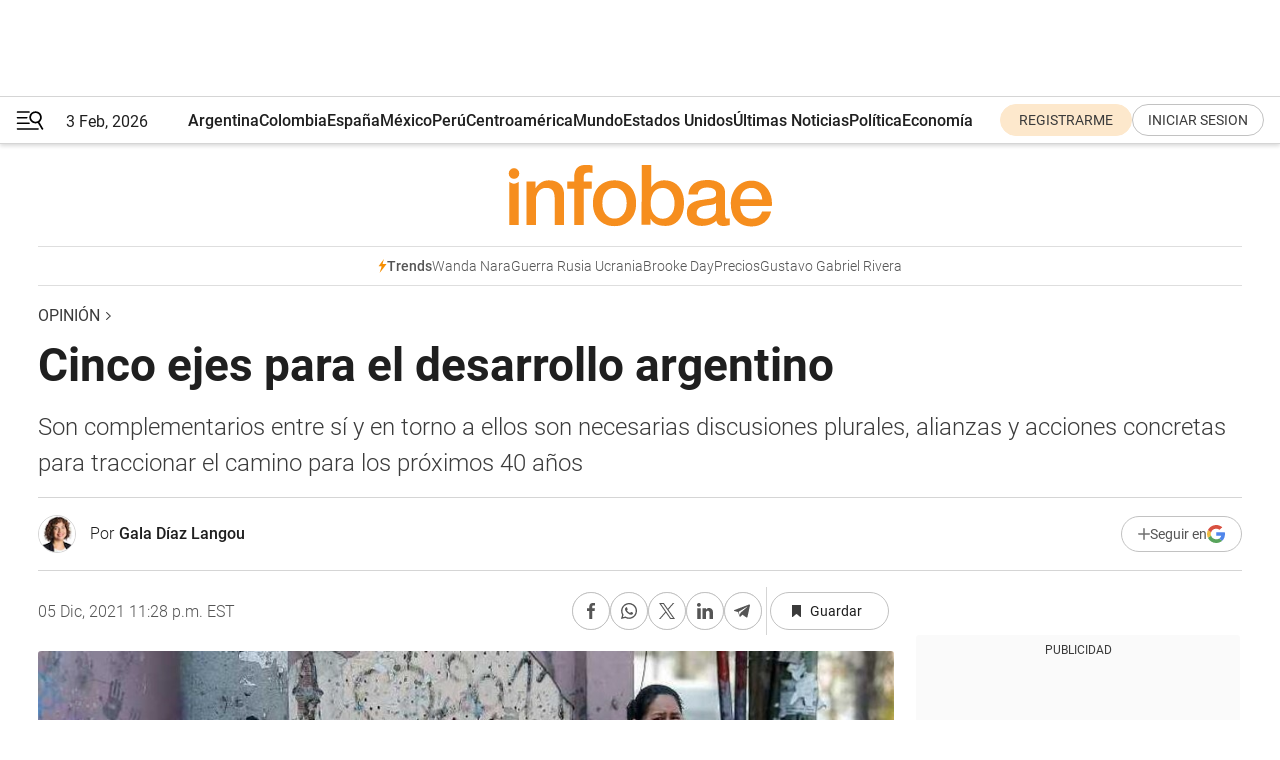

--- FILE ---
content_type: text/html; charset=utf-8
request_url: https://www.infobae.com/opinion/2021/12/06/cinco-ejes-para-el-desarrollo-argentino/
body_size: 46466
content:
<!DOCTYPE html><html lang="es" style="scroll-behavior:smooth"><head><meta charSet="UTF-8"/><meta name="MobileOptimized" content="width"/><meta name="HandheldFriendly" content="true"/><meta name="apple-mobile-web-app-capable" content="yes"/><meta name="apple-mobile-web-app-status-bar-style" content="blank-translucent"/><title>Cinco ejes para el desarrollo argentino - Infobae</title><meta name="title" content="Cinco ejes para el desarrollo argentino - Infobae"/><meta name="description" content="Son complementarios entre sí y en torno a ellos son necesarias discusiones plurales, alianzas y acciones concretas para traccionar el camino para los próximos 40 años"/><meta http-equiv="X-UA-Compatible" content="IE=edge,chrome=1"/><link rel="preload" as="font" type="font/woff2" crossorigin="" fetchpriority="high" href="https://www.infobae.com/assets/fonts/roboto-v30-latin-regular.woff2"/><link rel="preload" as="font" type="font/woff2" crossorigin="" fetchpriority="high" href="https://www.infobae.com/assets/fonts/roboto-v30-latin-300.woff2"/><link rel="preload" as="font" type="font/woff2" crossorigin="" fetchpriority="high" href="https://www.infobae.com/assets/fonts/roboto-v30-latin-500.woff2"/><link rel="preload" as="font" type="font/woff2" crossorigin="" fetchpriority="high" href="https://www.infobae.com/assets/fonts/roboto-v30-latin-700.woff2"/><link rel="preload" as="font" type="font/woff2" crossorigin="" fetchpriority="high" href="https://www.infobae.com/assets/fonts/roboto-v30-latin-italic.woff2"/><link rel="preload" as="font" type="font/woff2" crossorigin="" fetchpriority="high" href="https://www.infobae.com/assets/fonts/roboto-v30-latin-300italic.woff2"/><link rel="preload" as="font" type="font/woff2" crossorigin="" fetchpriority="high" href="https://www.infobae.com/assets/fonts/roboto-v30-latin-500italic.woff2"/><link rel="preload" as="font" type="font/woff2" crossorigin="" fetchpriority="high" href="https://www.infobae.com/assets/fonts/roboto-v30-latin-700italic.woff2"/><link rel="preload" href="/pf/resources/dist/infobae/css/main.css?d=3784" as="style"/><link rel="stylesheet" href="/pf/resources/dist/infobae/css/main.css?d=3784" media="screen, print"/><link rel="manifest" crossorigin="use-credentials" href="/pf/resources/manifest.json?d=3784"/><script type="application/javascript" id="polyfill-script">if(!Array.prototype.includes||!(window.Object && window.Object.assign)||!window.Promise||!window.Symbol||!window.fetch){document.write('<script type="application/javascript" src="/pf/dist/engine/polyfill.js?d=3784&mxId=00000000" defer=""><\/script>')}</script><script id="fusion-engine-react-script" type="application/javascript" src="/pf/dist/engine/react.js?d=3784&amp;mxId=00000000" defer=""></script><script id="fusion-engine-combinations-script" type="application/javascript" src="/pf/dist/components/combinations/default.js?d=3784&amp;mxId=00000000" defer=""></script><link rel="preconnect" href="https://sb.scorecardresearch.com/"/><link rel="preconnect" href="https://www.google-analytics.com/"/><link rel="preconnect" href="https://s.go-mpulse.net/"/><link rel="preconnect" href="https://fundingchoicesmessages.google.com/"/><link rel="preconnect" href="https://stats.g.doubleclick.net/"/><link rel="preconnect" href="https://www.googletagservices.com/"/><link id="fusion-template-styles" rel="stylesheet" type="text/css"/><link rel="preload" as="image" href="https://www.infobae.com/assets/images/logos/logo_infobae_naranja.svg"/><script src="/pf/resources/dist/infobae/js/main.js?d=3784" defer=""></script><script src="https://d1bl11pgu3tw3h.cloudfront.net/vendor/comscore/5.2.0/streamsense.min.js?org=infobae" defer=""></script><script src="https://sb.scorecardresearch.com/beacon.js" defer=""></script><script defer="">var _comscore = _comscore || []; _comscore.push({ c1: "2", c2: "8030908", options: { enableFirstPartyCookie: true, bypassUserConsentRequirementFor1PCookie: true } }); (function () { var s = document.createElement("script"), el = document.getElementsByTagName("script")[0]; s.async = true; s.src = "https://sb.scorecardresearch.com/cs/8030908/beacon.js"; el.parentNode.insertBefore(s, el); })();</script><script defer="">try{(function(i,s,o,g,r,a,m){i["GoogleAnalyticsObject"]=r;i[r]=i[r]||function(){(i[r].q=i[r].q||[]).push(arguments)},i[r].l=1*new Date;a=s.createElement(o),m=s.getElementsByTagName(o)[0];a.async=0;a.src=g;m.parentNode.insertBefore(a,m)})(window,document,"script","https://www.google-analytics.com/analytics.js","ga");ga("create","UA-759511-1","auto");ga("send","pageview");}catch(error){console.log("Error al inicializar gaScript:",error);}</script><script src="https://www.googletagmanager.com/gtag/js?id=G-Q2J791G3GV" async=""></script><script defer="">try{window.dataLayer = window.dataLayer || [];function gtag(){dataLayer.push(arguments);}gtag('js', new Date());gtag('config', 'G-Q2J791G3GV');}catch(error){console.log("Error al inicializar gaScript4:",error);}</script><script id="ebx" src="//applets.ebxcdn.com/ebx.js" async=""></script><script async="" src="https://functions.adnami.io/api/macro/adsm.macro.infobae.com.js"></script><script src="https://accounts.google.com/gsi/client" async="" defer=""></script><script>
  !function(e,o,n,i){if(!e){e=e||{},window.permutive=e,e.q=[];var t=function(){return([1e7]+-1e3+-4e3+-8e3+-1e11).replace(/[018]/g,function(e){return(e^(window.crypto||window.msCrypto).getRandomValues(new Uint8Array(1))[0]&15>>e/4).toString(16)})};e.config=i||{},e.config.apiKey=o,e.config.workspaceId=n,e.config.environment=e.config.environment||"production",(window.crypto||window.msCrypto)&&(e.config.viewId=t());for(var g=["addon","identify","track","trigger","query","segment","segments","ready","on","once","user","consent"],r=0;r<g.length;r++){var w=g[r];e[w]=function(o){return function(){var n=Array.prototype.slice.call(arguments,0);e.q.push({functionName:o,arguments:n})}}(w)}}}(window.permutive,"0cd2c32e-1a14-4e1f-96f0-a022c497b9cb","aa463839-b614-4c77-b5e9-6cdf10e1960c",{"consentRequired": true});
    window.googletag=window.googletag||{},window.googletag.cmd=window.googletag.cmd||[],window.googletag.cmd.push(function(){if(0===window.googletag.pubads().getTargeting("permutive").length){var e=window.localStorage.getItem("_pdfps");window.googletag.pubads().setTargeting("permutive",e?JSON.parse(e):[]);var o=window.localStorage.getItem("permutive-id");o&&(window.googletag.pubads().setTargeting("puid",o),window.googletag.pubads().setTargeting("ptime",Date.now().toString())),window.permutive.config.viewId&&window.googletag.pubads().setTargeting("prmtvvid",window.permutive.config.viewId),window.permutive.config.workspaceId&&window.googletag.pubads().setTargeting("prmtvwid",window.permutive.config.workspaceId)}});
    </script><script async="" src="https://a564e303-c351-48a1-b5d1-38585e343734.edge.permutive.app/aa463839-b614-4c77-b5e9-6cdf10e1960c-web.js"></script><script defer="">try{function classThemeChange(){const e=window.localStorage.getItem("theme"),a=document.querySelector("html");a.classList.contains("dark")||"dark"!==e||a.classList.add("dark"),a.classList.contains("dark")&&""===e&&a.classList.remove("dark")}window.addEventListener("themeChange",classThemeChange),classThemeChange();}catch(error){console.log("Error al inicializar themeJS:", error);}</script><script>try{(function(w,d,s,l,i){w[l]=w[l]||[];w[l].push({'gtm.start': new Date().getTime(),event:'gtm.js'});var f=d.getElementsByTagName(s)[0], j=d.createElement(s),dl=l!='dataLayer'?'&l='+l:'';j.async=true;j.src= 'https://www.googletagmanager.com/gtm.js?id='+i+dl;f.parentNode.insertBefore(j,f); })(window,document,'script','dataLayer','GTM-KTGQDC9');}catch(error){console.log("Error al inicializar gtmScript:",error);}</script><script>
  "undefined"!=typeof window&&(window.googlefc=window.googlefc||{},window.googlefc.callbackQueue=window.googlefc.callbackQueue||[],window.googlefc.callbackQueue.push({CONSENT_DATA_READY(){__tcfapi("addEventListener",2.2,(e,o)=>{if(o){console.log("Success getting consent data");let t=JSON.parse(localStorage.getItem("permutive-consent"));if(e?.gdprApplies){if(console.log("Country applies GDPR"),e?.eventStatus==="useractioncomplete"){console.log("First time modal");let n=e.purpose.consents["1"];n?(console.log("Consent accepted"),window.permutive.consent({opt_in:!0,token:"123"})):(console.log("Consent refused"),window.permutive.consent({opt_in:!1}))}else console.log("Consent already granted, skipping.")}else t?.opt_in?console.log("Consent already accepted for non-GDPR country, skipping."):(console.log("No previous consent found; automatically accepting consent."),window.permutive.consent({opt_in:!0,token:"123"}))}else console.error("Error getting consent data")})}}));
  </script><script defer="">try{!function(f,b,e,v,n,t,s) {if(f.fbq)return;n=f.fbq=function(){n.callMethod? n.callMethod.apply(n,arguments):n.queue.push(arguments)}; if(!f._fbq)f._fbq=n;n.push=n;n.loaded=!0;n.version='2.0'; n.queue=[];t=b.createElement(e);t.async=!0; t.src=v;s=b.getElementsByTagName(e)[0]; s.parentNode.insertBefore(t,s)}(window, document,'script', 'https://connect.facebook.net/en_US/fbevents.js'); fbq('init', '336383993555320'); fbq('track', 'PageView'); fbq('track', 'ViewContent');}catch(error){console.log("Error al inicializar facebookPixelRawCodeScript:",error);}</script><script src="https://cdn.onesignal.com/sdks/web/v16/OneSignalSDK.page.js" defer=""></script><script>const getCountry=(timeZone)=>{switch(timeZone){case 'America/Argentina/Buenos_Aires':case 'America/Argentina/Catamarca':case 'America/Argentina/ComodRivadavia':case 'America/Argentina/Cordoba':case 'America/Argentina/Jujuy':case 'America/Argentina/La_Rioja':case 'America/Argentina/Mendoza':case 'America/Argentina/Rio_Gallegos':case 'America/Argentina/Salta':case 'America/Argentina/San_Juan':case 'America/Argentina/San_Luis':case 'America/Argentina/Tucuman':case 'America/Argentina/Ushuaia':case 'America/Buenos_Aires':case 'America/Catamarca':case 'America/Cordoba':case 'America/Jujuy':case 'America/Mendoza':case 'America/Rosario':return'Argentina';case 'America/Bahia_Banderas':case 'America/Cancun':case 'America/Chihuahua':case 'America/Ciudad_Juarez':case 'America/Ensenada':case 'America/Hermosillo':case 'America/Matamoros':case 'America/Mazatlan':case 'America/Merida':case 'America/Mexico_City':case 'America/Monterrey':case 'America/Ojinaga':case 'America/Santa_Isabel':case 'America/Tijuana':case 'Mexico/BajaNorte':case 'Mexico/BajaSur':case 'Mexico/General':return'México';case 'Africa/Ceuta':case 'Atlantic/Canary':case 'Europe/Madrid':return'España';case 'America/Lima':return'Perú';case 'America/Bogota':return'Colombia';default:return'Otros'}};const country=getCountry(Intl.DateTimeFormat().resolvedOptions().timeZone);const getActionMessage=()=>{if(country==='Argentina'){return'Suscribite a nuestras notificaciones para recibir las últimas noticias de Argentina.'}
          if(country==='Otros'){return'Suscríbete a nuestras notificaciones para recibir las últimas noticias de todos los países.'}
          return'Suscríbete a nuestras notificaciones para recibir las últimas noticias de '+country+'.'};window.OneSignalDeferred=window.OneSignalDeferred||[];window.OneSignalDeferred.push(async(OneSignal)=>{await OneSignal.init({appId:'bef19c97-ed8d-479f-a038-e9d3da77d4c9',safari_web_id:'web.onesignal.auto.364542e4-0165-4e49-b6eb-0136f3f4eaa9',notifyButton:{enable:!1},allowLocalhostAsSecureOrigin:!0,serviceWorkerParam:{scope:'/'},serviceWorkerPath:'OneSignalSDKWorker.js',promptOptions:{slidedown:{prompts:[{type:'push',autoPrompt:!0,text:{actionMessage:getActionMessage(),acceptButton:'Suscribirse',cancelButton:'Después'},},],},},welcomeNotification:{title:'¡Bienvenido!',message:'Gracias por suscribirte a las notificaciones',url:'https://www.infobae.com/',},});OneSignal.User.addTag('region',country)})</script><link rel="dns-prefetch" href="https://sb.scorecardresearch.com/"/><link rel="dns-prefetch" href="https://www.google-analytics.com/"/><link rel="dns-prefetch" href="https://s.go-mpulse.net/"/><link rel="dns-prefetch" href="https://fundingchoicesmessages.google.com/"/><link rel="dns-prefetch" href="https://stats.g.doubleclick.net/"/><link rel="dns-prefetch" href="https://www.googletagservices.com/"/><meta name="viewport" content="width=device-width, initial-scale=1.0, user-scalable=yes, minimum-scale=0.5, maximum-scale=2.0"/><meta name="google-site-verification" content="DqMfuNB2bg-Ou_FEVXxZuzmDpPJ1ZVmOQVvwfJACGmM"/><link rel="canonical" href="https://www.infobae.com/opinion/2021/12/06/cinco-ejes-para-el-desarrollo-argentino/"/><link rel="amphtml" href="https://www.infobae.com/opinion/2021/12/06/cinco-ejes-para-el-desarrollo-argentino/?outputType=amp-type"/><meta property="keywords" content="desarrollo,CIPPEC,pobreza"/><meta name="robots" content="index, follow"/><meta name="googlebot" content="index, follow"/><meta name="robots" content="max-image-preview:large"/><meta name="distribution" content="global"/><meta name="rating" content="general"/><meta name="language" content="es_ES"/><link rel="alternate" type="application/rss+xml" title="RSS de Opinión - Infobae" href="https://www.infobae.com/arc/outboundfeeds/rss/category/opinion/"/><meta name="news_keywords" content="desarrollo,CIPPEC,pobreza"/><meta property="article:section" content="Opinión"/><meta property="article:published_time" content="2021-12-06T04:28:55.153Z"/><meta property="article:author" content="https://www.infobae.com/autor/gala-diaz-langou/"/><meta property="article:tag" content="desarrollo"/><meta property="article:tag" content="CIPPEC"/><meta property="article:tag" content="pobreza"/><meta property="article:opinion" content="true"/><meta name="twitter:card" content="summary_large_image"/><meta name="twitter:creator" content="@infobae"/><meta name="twitter:description" content="Son complementarios entre sí y en torno a ellos son necesarias discusiones plurales, alianzas y acciones concretas para traccionar el camino para los próximos 40 años"/><meta name="twitter:image" content="https://www.infobae.com/resizer/v2/D53QWEEMM5B3HLO7IENQWRJNMI.jpg?auth=708e65bf8d1120aede441e25c90ce3a9f87f52324ea94c63e2a2c701a5428d04&amp;smart=true&amp;width=1024&amp;height=512&amp;quality=85"/><meta name="twitter:site" content="@infobae"/><meta name="twitter:title" content="Cinco ejes para el desarrollo argentino"/><meta property="twitter:domain" content="infobae.com"/><meta property="twitter:url" content="https://www.infobae.com/opinion/2021/12/06/cinco-ejes-para-el-desarrollo-argentino/"/><meta property="og:title" content="Cinco ejes para el desarrollo argentino"/><meta property="og:description" content="Son complementarios entre sí y en torno a ellos son necesarias discusiones plurales, alianzas y acciones concretas para traccionar el camino para los próximos 40 años"/><meta property="og:url" content="https://www.infobae.com/opinion/2021/12/06/cinco-ejes-para-el-desarrollo-argentino/"/><meta property="og:type" content="article"/><meta property="og:site_name" content="infobae"/><meta property="og:locale" content="es_LA"/><meta property="og:image" itemProp="image" content="https://www.infobae.com/resizer/v2/D53QWEEMM5B3HLO7IENQWRJNMI.jpg?auth=708e65bf8d1120aede441e25c90ce3a9f87f52324ea94c63e2a2c701a5428d04&amp;smart=true&amp;width=1200&amp;height=630&amp;quality=85"/><meta property="og:image:width" content="1200"/><meta property="og:image:height" content="630"/><meta property="fb:app_id" content="907935373302455"/><meta property="fb:pages" content="34839376970"/><meta property="fb:pages" content="436205896728888"/><meta property="fb:pages" content="142361755806396"/><meta name="isDFP" content="true"/><meta name="dfpPageType" content="nota"/><meta name="dfp_path" content="infobae/opinion"/><meta property="article:publisher" content="https://www.facebook.com/infobae"/><script type="application/ld+json">{"@context":"https://schema.org","@type":"NewsMediaOrganization","name":"Infobae","description":"El sitio de noticias en español más leído en el mundo. Con redacciones en Ciudad de México, Madrid, Bogotá, Lima y Buenos Aires; y corresponsales en las principales ciudades del mundo.","email":"contacto@infobae.com","url":"https://www.infobae.com","sameAs":["https://www.facebook.com/Infobae/","https://www.youtube.com/@Infobae","https://x.com/infobae","https://es.wikipedia.org/wiki/Infobae","https://whatsapp.com/channel/0029Va9TEIjLdQefbAqn7T1g"],"logo":{"@type":"ImageObject","url":"https://www.infobae.com/resizer/v2/NCYGYV4JW5CQHKEULJMKQU6MZU.png?auth=31eb621d6ad5fda030d6c893a4efe3120a76cc8178216c9c9a07fd3dd89a360f&width=255&height=60&quality=90","height":60,"width":255}}</script><script type="application/ld+json">{"@context":"https://schema.org","@type":"NewsArticle","headline":"Cinco ejes para el desarrollo argentino","description":"Son complementarios entre sí y en torno a ellos son necesarias discusiones plurales, alianzas y acciones concretas para traccionar el camino para los próximos 40 años","articleBody":"Hoy nos costaría encontrar a alguien que no crea que nos debemos una discusión sobre la estrategia de desarrollo para la Argentina. Pero, ¿cómo encararla? Desde CIPPEC proponemos hacerlo en el marco de Democracia 40, una propuesta de diálogo participativo, multiactoral, federal e intergeneracional. En esta iniciativa identificamos, de forma participativa, cinco ejes temáticos, complementarios entre sí, en torno a los cuales son necesarias discusiones plurales, alianzas y acciones concretas para traccionar el camino del desarrollo argentino para los próximos 40 años. El primero es alcanzar la justicia educativa. Antes de la pandemia, solamente la mitad de los y las estudiantes terminaban el tramo educativo obligatorio. Incluso entre quienes terminaban la escuela secundaria, solo el 27% lo hacían a la edad esperada. Una vez atravesada la pandemia, se estima que casi 7 de cada 10 jóvenes no alcanzará el nivel mínimo de aprendizajes. Estamos hablando de saber leer, escribir, sumar y restar. Las posibilidades de terminar la educación obligatoria y acceder a los aprendizajes básicos están determinadas por las diferencias en el nivel de ingreso de las familias de origen y la zona de residencia. Esto vulnera claramente los derechos de los/as jóvenes en Argentina y su posibilidad de ejercer una vida plena. ¿Cómo logramos que todos los niños y niñas terminen la secundaria en tiempo y forma? Es decir, ¿cómo conseguimos que adquieran los saberes necesarios para sus trayectos vitales? ¿Y cómo dialogan esos aprendizajes con las demandas de un mercado de trabajo en constante transformación? El segundo es la reducir la pobreza. Hace más de 30 años que no logramos perforar el piso de la tasa de pobreza: nunca fue menor al 25%. Actualmente, considerando los efectos de la crisis que se profundizó con la pandemia, más de 4 de cada 10 personas viven en hogares con ingresos inferiores al costo de una canasta básica de bienes y servicios. La proporción aumenta a casi 6 de cada 10 entre niños, niñas y adolescentes. La pobreza, que implica más vulneraciones que la falta de ingreso, se concentra en hogares monomarentales; aquellos donde las personas adultas están en el mercado de trabajo informal, y tanto en los conurbanos de las grandes ciudades como en las provincias del norte del país. ¿Cómo podemos generar las oportunidades para que los 19 millones de personas que hoy viven en pobreza puedan tener vidas dignas y trabajos que garanticen ingresos suficientes? ¿Cómo lo hacemos, además, en un contexto de envejecimiento poblacional? El tercero es potenciar la matriz productiva. En los últimos 40 años, el PBI per cápita de Argentina creció un 10%, frente al 29% del conjunto de países que componen la región de América Latina y el Caribe. Las oportunidades de crecimiento económico dependen de que podamos generar divisas a partir de las exportaciones y también crear empleos de calidad. Sin embargo, las exportaciones per cápita de Argentina son casi la mitad de las de Uruguay y casi un tercio de las de Chile. A la vez, hace más de una década que Argentina no genera empleo formal. ¿Podemos volver a crecer de manera sostenida? ¿Cómo hacemos para generar puestos de trabajo y, al mismo tiempo, potenciar nuestra competitividad? Y también, ¿cómo podemos asegurarnos que esa matriz genere exportaciones y asegure el ingreso de divisas? El cuarto es lograr una transición verde justa. El planeta se sigue calentando y, aunque Argentina no contribuye mucho a la crisis climática, sin dudas experimentamos sus consecuencias. Las estrategias para combatirla pueden representar una oportunidad para el entramado productivo y el desarrollo de nuestro país. ¿Qué tenemos que hacer para mitigar sus impactos? ¿Cómo hacemos para disminuir las emisiones de gases de efecto invernadero y proteger la biodiversidad de nuestro territorio? ¿Cómo garantizamos la adaptación frente a las consecuencias que no podemos evitar? ¿Qué implicancias tienen estas discusiones para la resiliencia y la equidad urbana? El último eje es garantizar la estabilidad macroeconómica. En los últimos 40 años, la macroeconomía argentina tuvo un comportamiento volátil con frecuentes episodios recesivos. Estos coincidieron, frecuentemente, con desequilibrios comerciales: las divisas son una fuente de estabilidad macroeconómica y su insuficiencia genera problemas de orden fiscal. ¿Cómo hacemos para garantizar la estabilidad macroeconómica? ¿Es posible generar los acuerdos intertemporales e intersectoriales que son necesarios para esa discusión? Las respuestas a estos interrogantes pueden únicamente ser construidas de manera colectiva, a través del diálogo concreto y constructivo. El aniversario de los 40 años de democracia nos abre una posibilidad para poder generar los espacios donde se puedan gestar las propuestas para un mejor futuro con desarrollo, inclusión y sostenibilidad en la Argentina. Ojalá lo sepamos aprovechar. SEGUIR LEYENDO El debate sobre el desarrollo económico argentino","url":"https://www.infobae.com/opinion/2021/12/06/cinco-ejes-para-el-desarrollo-argentino/","dateCreated":"2021-12-02T17:48:13Z","dateModified":"2021-12-06T04:28:55Z","datePublished":"2021-12-06T04:28:55Z","mainEntityOfPage":{"@type":"WebPage","@id":"https://www.infobae.com/opinion/2021/12/06/cinco-ejes-para-el-desarrollo-argentino/"},"articleSection":"Opinión","creator":{"@type":"Person","name":"Gala Díaz Langou","url":"https://www.infobae.com/autor/gala-diaz-langou/"},"keywords":"desarrollo,CIPPEC,pobreza","isAccessibleForFree":true,"copyrightYear":2021,"copyrightHolder":{"@type":"Organization","name":"Infobae","url":"https://www.infobae.com"},"inLanguage":"es-AR","contentLocation":{"@type":"Place","name":"Argentina"},"publisher":{"@type":"Organization","name":"infobae","logo":{"@type":"ImageObject","url":"https://www.infobae.com/resizer/v2/NCYGYV4JW5CQHKEULJMKQU6MZU.png?auth=31eb621d6ad5fda030d6c893a4efe3120a76cc8178216c9c9a07fd3dd89a360f&width=255&height=60&quality=90","height":60,"width":255}},"author":{"@type":"Person","name":"Gala Díaz Langou","url":"https://www.infobae.com/autor/gala-diaz-langou/"},"image":[{"@type":"ImageObject","url":"https://www.infobae.com/resizer/v2/D53QWEEMM5B3HLO7IENQWRJNMI.jpg?auth=708e65bf8d1120aede441e25c90ce3a9f87f52324ea94c63e2a2c701a5428d04&smart=true&width=1200&height=675&quality=85","width":1200,"height":675},{"@type":"ImageObject","url":"https://www.infobae.com/resizer/v2/D53QWEEMM5B3HLO7IENQWRJNMI.jpg?auth=708e65bf8d1120aede441e25c90ce3a9f87f52324ea94c63e2a2c701a5428d04&smart=true&width=1200&height=900&quality=85","width":1200,"height":900},{"@type":"ImageObject","url":"https://www.infobae.com/resizer/v2/D53QWEEMM5B3HLO7IENQWRJNMI.jpg?auth=708e65bf8d1120aede441e25c90ce3a9f87f52324ea94c63e2a2c701a5428d04&smart=true&width=1200&height=1200&quality=85","width":1200,"height":1200}]}</script><script type="application/ld+json">{"@context":"https://schema.org","@type":"BreadcrumbList","itemListElement":[{"@type":"ListItem","position":1,"item":{"@id":"https://www.infobae.com","name":"Infobae"}},{"@type":"ListItem","position":2,"item":{"@id":"https://www.infobae.com/opinion","name":"Opinión"}}]}</script><link rel="shortcut icon" type="image/x-icon" href="/pf/resources/favicon/favicon-32x32.png?d=3784"/><link rel="icon" sizes="16x16" type="image/png" href="/pf/resources/favicon/favicon-16x16.png?d=3784"/><link rel="icon" type="image/png" sizes="32x32" href="/pf/resources/favicon/favicon-32x32.png?d=3784"/><link rel="apple-touch-icon" href="/pf/resources/favicon/apple-touch-icon.png?d=3784"/><link rel="apple-touch-icon-precomposed" href="/pf/resources/favicon/apple-touch-icon-precomposed.png?d=3784"/><link rel="apple-touch-icon-120x120" href="/pf/resources/favicon/apple-touch-icon-120x120.png?d=3784"/><link rel="apple-touch-icon-120x120-precomposed" href="/pf/resources/favicon/apple-touch-icon-120x120-precomposed.png?d=3784"/><link rel="apple-touch-icon-152x152" href="/pf/resources/favicon/apple-touch-icon-152x152.png?d=3784"/><link rel="apple-touch-icon-152x152-precomposed" href="/pf/resources/favicon/apple-touch-icon-152x152-precomposed.png?d=3784"/><link rel="shortcut icon" sizes="192x192" href="/pf/resources/favicon/android-chrome-192x192.png?d=3784"/><link rel="shortcut icon" sizes="512x512" href="/pf/resources/favicon/android-chrome-512x512.png?d=3784"/><script async="" src="https://www.google.com/adsense/search/ads.js"></script><script>
        (function(g,o){
          g[o] = g[o] || function () {
            (g[o]['q'] = g[o]['q'] || []).push(arguments)
          }, g[o]['t'] = 1 * new Date
        })(window,'_googCsa');
      </script>
<script>(window.BOOMR_mq=window.BOOMR_mq||[]).push(["addVar",{"rua.upush":"false","rua.cpush":"true","rua.upre":"false","rua.cpre":"true","rua.uprl":"false","rua.cprl":"false","rua.cprf":"false","rua.trans":"SJ-3192159d-aa5a-477d-84d2-26f0f964a7e9","rua.cook":"false","rua.ims":"false","rua.ufprl":"false","rua.cfprl":"true","rua.isuxp":"false","rua.texp":"norulematch","rua.ceh":"false","rua.ueh":"false","rua.ieh.st":"0"}]);</script>
                              <script>!function(e){var n="https://s.go-mpulse.net/boomerang/";if("False"=="True")e.BOOMR_config=e.BOOMR_config||{},e.BOOMR_config.PageParams=e.BOOMR_config.PageParams||{},e.BOOMR_config.PageParams.pci=!0,n="https://s2.go-mpulse.net/boomerang/";if(window.BOOMR_API_key="C7HNE-7B57D-WM7L2-K2VFG-FX3EW",function(){function e(){if(!o){var e=document.createElement("script");e.id="boomr-scr-as",e.src=window.BOOMR.url,e.async=!0,i.parentNode.appendChild(e),o=!0}}function t(e){o=!0;var n,t,a,r,d=document,O=window;if(window.BOOMR.snippetMethod=e?"if":"i",t=function(e,n){var t=d.createElement("script");t.id=n||"boomr-if-as",t.src=window.BOOMR.url,BOOMR_lstart=(new Date).getTime(),e=e||d.body,e.appendChild(t)},!window.addEventListener&&window.attachEvent&&navigator.userAgent.match(/MSIE [67]\./))return window.BOOMR.snippetMethod="s",void t(i.parentNode,"boomr-async");a=document.createElement("IFRAME"),a.src="about:blank",a.title="",a.role="presentation",a.loading="eager",r=(a.frameElement||a).style,r.width=0,r.height=0,r.border=0,r.display="none",i.parentNode.appendChild(a);try{O=a.contentWindow,d=O.document.open()}catch(_){n=document.domain,a.src="javascript:var d=document.open();d.domain='"+n+"';void(0);",O=a.contentWindow,d=O.document.open()}if(n)d._boomrl=function(){this.domain=n,t()},d.write("<bo"+"dy onload='document._boomrl();'>");else if(O._boomrl=function(){t()},O.addEventListener)O.addEventListener("load",O._boomrl,!1);else if(O.attachEvent)O.attachEvent("onload",O._boomrl);d.close()}function a(e){window.BOOMR_onload=e&&e.timeStamp||(new Date).getTime()}if(!window.BOOMR||!window.BOOMR.version&&!window.BOOMR.snippetExecuted){window.BOOMR=window.BOOMR||{},window.BOOMR.snippetStart=(new Date).getTime(),window.BOOMR.snippetExecuted=!0,window.BOOMR.snippetVersion=12,window.BOOMR.url=n+"C7HNE-7B57D-WM7L2-K2VFG-FX3EW";var i=document.currentScript||document.getElementsByTagName("script")[0],o=!1,r=document.createElement("link");if(r.relList&&"function"==typeof r.relList.supports&&r.relList.supports("preload")&&"as"in r)window.BOOMR.snippetMethod="p",r.href=window.BOOMR.url,r.rel="preload",r.as="script",r.addEventListener("load",e),r.addEventListener("error",function(){t(!0)}),setTimeout(function(){if(!o)t(!0)},3e3),BOOMR_lstart=(new Date).getTime(),i.parentNode.appendChild(r);else t(!1);if(window.addEventListener)window.addEventListener("load",a,!1);else if(window.attachEvent)window.attachEvent("onload",a)}}(),"".length>0)if(e&&"performance"in e&&e.performance&&"function"==typeof e.performance.setResourceTimingBufferSize)e.performance.setResourceTimingBufferSize();!function(){if(BOOMR=e.BOOMR||{},BOOMR.plugins=BOOMR.plugins||{},!BOOMR.plugins.AK){var n="true"=="true"?1:0,t="",a="aoibzkqx3t3as2mbt53a-f-6d6e90127-clientnsv4-s.akamaihd.net",i="false"=="true"?2:1,o={"ak.v":"39","ak.cp":"619111","ak.ai":parseInt("650669",10),"ak.ol":"0","ak.cr":8,"ak.ipv":4,"ak.proto":"h2","ak.rid":"3405234","ak.r":42198,"ak.a2":n,"ak.m":"dscr","ak.n":"ff","ak.bpcip":"3.144.28.0","ak.cport":46548,"ak.gh":"23.66.232.9","ak.quicv":"","ak.tlsv":"tls1.3","ak.0rtt":"","ak.0rtt.ed":"","ak.csrc":"-","ak.acc":"","ak.t":"1770102646","ak.ak":"hOBiQwZUYzCg5VSAfCLimQ==6Mt9R/FowGhgJ+ivSXmWy+VwRBd88d82kYDFosM45sTtQCKW5lZgC1c9c3wVW3MWzpTyCSxyPvhHW0fudxOqDuiViO4VcNYfvxtqEN9+f3nNr6AFweXSsBr2jfom+ZzbW9St1ezr60Tx9ea9VEZbUlQKndyCEnkeeXaLiwq3LKgVFRNE3CNfAKa0hVCAIriygJzweQUw/np2NPdvJvj00ma0iTstWEQuy9x3dUqkkYtIeaqwJ/ybPfz37+P9erWVLrtibhx4omylRKE5XacuY8cV4mSKNq4C9i/bFkExYgk/FxXCxZRl+KeQWGrsR+sPLnp7Rxc1x8CzZXlf7jG5h7qu6lle9HVULdQLeVXB9VF4iQEglITbFpMqVezqF+YPINpFnwaJN1hHMzK8OIR4nuuxGqluDME7tmAm6Ddji/4=","ak.pv":"136","ak.dpoabenc":"","ak.tf":i};if(""!==t)o["ak.ruds"]=t;var r={i:!1,av:function(n){var t="http.initiator";if(n&&(!n[t]||"spa_hard"===n[t]))o["ak.feo"]=void 0!==e.aFeoApplied?1:0,BOOMR.addVar(o)},rv:function(){var e=["ak.bpcip","ak.cport","ak.cr","ak.csrc","ak.gh","ak.ipv","ak.m","ak.n","ak.ol","ak.proto","ak.quicv","ak.tlsv","ak.0rtt","ak.0rtt.ed","ak.r","ak.acc","ak.t","ak.tf"];BOOMR.removeVar(e)}};BOOMR.plugins.AK={akVars:o,akDNSPreFetchDomain:a,init:function(){if(!r.i){var e=BOOMR.subscribe;e("before_beacon",r.av,null,null),e("onbeacon",r.rv,null,null),r.i=!0}return this},is_complete:function(){return!0}}}}()}(window);</script></head><body class="nd-body"><noscript><img src="https://sb.scorecardresearch.com/p?c1=2&amp;c2=8030908&amp;cv=4.4.0&amp;cj=1"/></noscript><noscript><iframe src="https://www.googletagmanager.com/ns.html?id=GTM-KTGQDC9" height="0" width="0" style="display:none;visibility:hidden"></iframe></noscript><noscript><img height="1" width="1" style="display:none" src="https://www.facebook.com/tr?id=336383993555320&ev=PageView&noscript=1"/></noscript><div id="fusion-app" class="fusion-app | infobae grid"><div class="article-right-rail-centered "><div class="article-right-rail-centered-layout "><nav><div class="interstitial_800x600 ad-wrapper"><div id="infobae_opinion_nota_interstitial_800x600" class="ad-interstitial-bg hide"></div><div class="dfpAd ad-interstitial"><button id="infobae_opinion_nota_interstitial_800x600_close" aria-label="infobae_opinion_nota_interstitial_800x600" class="close_ad hide"><i class="close"></i></button><div id="infobae/opinion/nota/interstitial_800x600" class="infobae/opinion/nota/interstitial_800x600 arcad"></div></div></div><div style="position:relative"><div class="masthead-navbar " id="mastheadnavbar"><div class="site-header" id="siteheader"><div class="sticky-navbar-ad-container"><div class="top_banner_970x80 ad-wrapper"><div class="dfpAd ad-top-banner"><div id="infobae/opinion/nota/top_banner_970x80" class="infobae/opinion/nota/top_banner_970x80 arcad"></div></div></div></div><div class="sectionnav-container"><span aria-label="Menu" class="hamburger hamburger-wrapper close" role="button" tabindex="-1"><svg viewBox="0 0 28 20" id="hamburger-icon" xmlns="http://www.w3.org/2000/svg" class="hamburger-icon" data-name="hamburger-icon" fill=""><path d="M27.8061 18.2936L23.9009 11.7199C26.6545 9.62581 27.2345 5.75713 25.1799 2.96266C23.0598 0.111715 18.9446 -0.552677 15.9985 1.50445C14.5751 2.49996 13.6279 3.97419 13.3517 5.66252C13.0628 7.34757 13.4737 9.04405 14.498 10.4274C16.2587 12.8169 19.499 13.7133 22.2858 12.6261L26.1944 19.1875C26.3514 19.4517 26.5513 19.6089 26.7784 19.668C26.9927 19.7238 27.2342 19.6816 27.4707 19.5593C28.2062 19.1465 28.0218 18.6387 27.8221 18.2846L27.8061 18.2936ZM24.3917 7.88058C24.0673 9.0572 23.2806 10.0477 22.1932 10.6578C21.1218 11.259 19.8172 11.4316 18.6191 11.1196C16.1094 10.466 14.6138 7.94849 15.2862 5.50947C15.9587 3.07045 18.5492 1.61694 21.0589 2.27047C23.5686 2.92401 25.0642 5.44156 24.3917 7.88058Z" fill=""></path><path d="M0 1.129C0 0.675362 0.371315 0.307617 0.829355 0.307617H12.9866C13.4446 0.307617 13.8159 0.675362 13.8159 1.129C13.8159 1.58264 13.4446 1.95038 12.9866 1.95038H0.829355C0.371315 1.95038 0 1.58264 0 1.129ZM0 7.04295C0 6.58931 0.371315 6.22157 0.829355 6.22157H10.5951C11.0531 6.22157 11.4245 6.58931 11.4245 7.04295C11.4245 7.49659 11.0531 7.86433 10.5951 7.86433H0.829355C0.371315 7.86433 0 7.49659 0 7.04295ZM0 12.9569C0 12.5033 0.371315 12.1355 0.829355 12.1355H12.9866C13.4446 12.1355 13.8159 12.5033 13.8159 12.9569C13.8159 13.4105 13.4446 13.7783 12.9866 13.7783H0.829355C0.371315 13.7783 0 13.4105 0 12.9569ZM0 18.8709C0 18.4172 0.371315 18.0495 0.829355 18.0495H22.4792C22.9372 18.0495 23.3086 18.4172 23.3086 18.8709C23.3086 19.3245 22.9372 19.6922 22.4792 19.6922H0.829355C0.371315 19.6922 0 19.3245 0 18.8709Z" fill=""></path></svg></span><a aria-label="infobae" class="site-logo" href="https://www.infobae.com/"><span class="site-logo"><img alt="Infobae" class="logo-image" height="25px" src="https://www.infobae.com/assets/images/logos/logo_infobae_naranja.svg" width="105px" fetchpriority="high" loading="eager"/></span></a><p class="date-info">3 Feb, 2026</p><div class="login-register-container"></div></div></div><nav class="content side-menu" id="side-menu" style="top:undefinedpx;height:calc(100vh - undefinedpx)"><div class="side-menu-sticky-items"><div class="queryly_searchicon_img"><label for="queryly_toggle" id="queryly-label"><button>Buscar en todo el sitio<svg id="search-icon" data-name="search-icon" xmlns="http://www.w3.org/2000/svg" viewBox="0 0 30 30"><path d="M20.35,17.59a10.43,10.43,0,1,0-3.21,3l7.7,7.65a2.19,2.19,0,1,0, 3.17-3l-.08-.07Zm-8.53.72a6.74,6.74,0,1,1,6.74-6.75,6.74,6.74,0,0,1-6.74,6.75Zm0,0"></path></svg></button></label></div></div><div class="dropdown"><div id="dropdown-item-ctn0" class="dropdown-item-ctn"><a class="item non-bold" href="https://www.infobae.com/?noredirect" rel="noopener noreferrer">Argentina</a></div><div id="dropdown-body0" class="dropdown-body"></div></div><div class="dropdown"><div id="dropdown-item-ctn2" class="dropdown-item-ctn"><a class="item non-bold" href="https://www.infobae.com/colombia/" rel="noopener noreferrer">Colombia</a></div><div id="dropdown-body2" class="dropdown-body"></div></div><div class="dropdown"><div id="dropdown-item-ctn4" class="dropdown-item-ctn"><a class="item non-bold" href="https://www.infobae.com/espana/" rel="noopener noreferrer">España</a></div><div id="dropdown-body4" class="dropdown-body"></div></div><div class="dropdown"><div id="dropdown-item-ctn6" class="dropdown-item-ctn"><a class="item non-bold" href="https://www.infobae.com/mexico/" rel="noopener noreferrer">México</a></div><div id="dropdown-body6" class="dropdown-body"></div></div><div class="dropdown"><div id="dropdown-item-ctn8" class="dropdown-item-ctn"><a class="item non-bold" href="https://www.infobae.com/peru/" rel="noopener noreferrer">Perú</a></div><div id="dropdown-body8" class="dropdown-body"></div></div><div class="dropdown"><div id="dropdown-item-ctn10" class="dropdown-item-ctn"><a class="item non-bold" href="https://www.infobae.com/centroamerica/" rel="noopener noreferrer">Centroamérica</a></div><div id="dropdown-body10" class="dropdown-body"></div></div><div class="dropdown"><div id="dropdown-item-ctn12" class="dropdown-item-ctn"><a class="item" href="https://www.infobae.com/america/" rel="noopener noreferrer">Mundo</a><div aria-label="Menu Item" class="icon-dropdown" role="button" tabindex="-1"><svg id="down-icon0" width="12" height="12" viewBox="0 0 12 8" fill="none" xmlns="http://www.w3.org/2000/svg" class="icon-drop "><path d="M-9.87742e-07 1.167C-9.69427e-07 0.748023 0.335182 0.41284 0.754162 0.41284C0.969636 0.41284 1.17314 0.496636 1.31679 0.652256L5.98541 5.72789L10.654 0.652257C10.9294 0.341015 11.4082 0.293132 11.7314 0.568461C12.0546 0.84379 12.0905 1.32262 11.8152 1.64584C11.8032 1.65781 11.7913 1.68175 11.7793 1.69372L6.54804 7.36789C6.26074 7.67913 5.78191 7.6911 5.47067 7.41577C5.4587 7.4038 5.44673 7.39183 5.42278 7.36789L0.203504 1.68175C0.071824 1.5381 -9.96114e-07 1.35853 -9.87742e-07 1.167Z" fill="#9B9B9B"></path></svg></div></div><div id="dropdown-body12" class="dropdown-body"><a class="dropdown-item" href="https://www.infobae.com/venezuela/"><span class="dropdown-submenu">Venezuela</span></a><a class="dropdown-item" href="https://www.infobae.com/entretenimiento/"><span class="dropdown-submenu">Entretenimiento</span></a><a class="dropdown-item" href="https://www.infobae.com/economist/"><span class="dropdown-submenu">The economist</span></a><a class="dropdown-item" href="https://www.infobae.com/wapo/"><span class="dropdown-submenu">The Washington Post</span></a><a class="dropdown-item" href="https://www.infobae.com/america/realeza/"><span class="dropdown-submenu">Realeza</span></a><a class="dropdown-item" href="https://www.infobae.com/america/opinion/"><span class="dropdown-submenu">Opinión</span></a></div></div><div class="dropdown"><div id="dropdown-item-ctn14" class="dropdown-item-ctn"><a class="item non-bold" href="https://www.infobae.com/estados-unidos/" rel="noopener noreferrer">Estados Unidos</a></div><div id="dropdown-body14" class="dropdown-body"></div></div><div class="dropdown"><div id="dropdown-item-ctn16" class="dropdown-item-ctn"><a class="item non-bold" href="https://www.infobae.com/ultimas-noticias/" rel="noopener noreferrer">Últimas Noticias</a></div><div id="dropdown-body16" class="dropdown-body"></div></div><div class="dropdown"><div id="dropdown-item-ctn18" class="dropdown-item-ctn"><a class="item" href="https://www.infobae.com/politica/" rel="noopener noreferrer">Política</a><div aria-label="Menu Item" class="icon-dropdown" role="button" tabindex="-1"><svg id="down-icon0" width="12" height="12" viewBox="0 0 12 8" fill="none" xmlns="http://www.w3.org/2000/svg" class="icon-drop "><path d="M-9.87742e-07 1.167C-9.69427e-07 0.748023 0.335182 0.41284 0.754162 0.41284C0.969636 0.41284 1.17314 0.496636 1.31679 0.652256L5.98541 5.72789L10.654 0.652257C10.9294 0.341015 11.4082 0.293132 11.7314 0.568461C12.0546 0.84379 12.0905 1.32262 11.8152 1.64584C11.8032 1.65781 11.7913 1.68175 11.7793 1.69372L6.54804 7.36789C6.26074 7.67913 5.78191 7.6911 5.47067 7.41577C5.4587 7.4038 5.44673 7.39183 5.42278 7.36789L0.203504 1.68175C0.071824 1.5381 -9.96114e-07 1.35853 -9.87742e-07 1.167Z" fill="#9B9B9B"></path></svg></div></div><div id="dropdown-body18" class="dropdown-body"><a class="dropdown-item" href="https://www.infobae.com/leyes/"><span class="dropdown-submenu">Leyes</span></a></div></div><div class="dropdown"><div id="dropdown-item-ctn20" class="dropdown-item-ctn"><a class="item non-bold" href="https://www.infobae.com/economia/" rel="noopener noreferrer">Economía</a></div><div id="dropdown-body20" class="dropdown-body"></div></div><div class="dropdown"><div id="dropdown-item-ctn22" class="dropdown-item-ctn"><a class="item" href="https://www.infobae.com/deportes/" rel="noopener noreferrer">Deportes</a><div aria-label="Menu Item" class="icon-dropdown" role="button" tabindex="-1"><svg id="down-icon0" width="12" height="12" viewBox="0 0 12 8" fill="none" xmlns="http://www.w3.org/2000/svg" class="icon-drop "><path d="M-9.87742e-07 1.167C-9.69427e-07 0.748023 0.335182 0.41284 0.754162 0.41284C0.969636 0.41284 1.17314 0.496636 1.31679 0.652256L5.98541 5.72789L10.654 0.652257C10.9294 0.341015 11.4082 0.293132 11.7314 0.568461C12.0546 0.84379 12.0905 1.32262 11.8152 1.64584C11.8032 1.65781 11.7913 1.68175 11.7793 1.69372L6.54804 7.36789C6.26074 7.67913 5.78191 7.6911 5.47067 7.41577C5.4587 7.4038 5.44673 7.39183 5.42278 7.36789L0.203504 1.68175C0.071824 1.5381 -9.96114e-07 1.35853 -9.87742e-07 1.167Z" fill="#9B9B9B"></path></svg></div></div><div id="dropdown-body22" class="dropdown-body"><a class="dropdown-item" href="https://www.infobae.com/tenis-argentino/"><span class="dropdown-submenu">Tenis argentino</span></a></div></div><div class="dropdown"><div id="dropdown-item-ctn24" class="dropdown-item-ctn"><a class="item non-bold" href="https://www.infobae.com/teleshow/" rel="noopener noreferrer">Teleshow</a></div><div id="dropdown-body24" class="dropdown-body"></div></div><div class="dropdown"><div id="dropdown-item-ctn26" class="dropdown-item-ctn"><a class="item non-bold" href="https://www.infobae.com/sociedad/" rel="noopener noreferrer">Sociedad</a></div><div id="dropdown-body26" class="dropdown-body"></div></div><div class="dropdown"><div id="dropdown-item-ctn28" class="dropdown-item-ctn"><a class="item non-bold" href="https://www.infobae.com/sociedad/policiales/" rel="noopener noreferrer">Policiales</a></div><div id="dropdown-body28" class="dropdown-body"></div></div><div class="dropdown"><div id="dropdown-item-ctn30" class="dropdown-item-ctn"><a class="item non-bold" href="https://www.infobae.com/perros-y-gatos/" rel="noopener noreferrer">Perros y gatos</a></div><div id="dropdown-body30" class="dropdown-body"></div></div><div class="dropdown"><div id="dropdown-item-ctn32" class="dropdown-item-ctn"><a class="item non-bold" href="https://www.infobae.com/revista-chacra/" rel="noopener noreferrer">Chacra y Campo</a></div><div id="dropdown-body32" class="dropdown-body"></div></div><div class="dropdown"><div id="dropdown-item-ctn34" class="dropdown-item-ctn"><a class="item non-bold" href="https://www.infobae.com/movant/" rel="noopener noreferrer">Movant LogComex</a></div><div id="dropdown-body34" class="dropdown-body"></div></div><div class="dropdown"><div id="dropdown-item-ctn36" class="dropdown-item-ctn"><a class="item non-bold" href="https://www.infobae.com/turismo/" rel="noopener noreferrer">Turismo</a></div><div id="dropdown-body36" class="dropdown-body"></div></div><div class="dropdown"><div id="dropdown-item-ctn38" class="dropdown-item-ctn"><a class="item" href="https://www.infobae.com/tendencias/" rel="noopener noreferrer">Tendencias</a><div aria-label="Menu Item" class="icon-dropdown" role="button" tabindex="-1"><svg id="down-icon0" width="12" height="12" viewBox="0 0 12 8" fill="none" xmlns="http://www.w3.org/2000/svg" class="icon-drop "><path d="M-9.87742e-07 1.167C-9.69427e-07 0.748023 0.335182 0.41284 0.754162 0.41284C0.969636 0.41284 1.17314 0.496636 1.31679 0.652256L5.98541 5.72789L10.654 0.652257C10.9294 0.341015 11.4082 0.293132 11.7314 0.568461C12.0546 0.84379 12.0905 1.32262 11.8152 1.64584C11.8032 1.65781 11.7913 1.68175 11.7793 1.69372L6.54804 7.36789C6.26074 7.67913 5.78191 7.6911 5.47067 7.41577C5.4587 7.4038 5.44673 7.39183 5.42278 7.36789L0.203504 1.68175C0.071824 1.5381 -9.96114e-07 1.35853 -9.87742e-07 1.167Z" fill="#9B9B9B"></path></svg></div></div><div id="dropdown-body38" class="dropdown-body"><a class="dropdown-item" href="https://www.infobae.com/tendencias/estar-mejor/"><span class="dropdown-submenu">Estar Mejor</span></a></div></div><div class="dropdown"><div id="dropdown-item-ctn40" class="dropdown-item-ctn"><a class="item non-bold" href="https://www.infobae.com/que-puedo-ver/" rel="noopener noreferrer">Qué puedo ver</a></div><div id="dropdown-body40" class="dropdown-body"></div></div><div class="dropdown"><div id="dropdown-item-ctn42" class="dropdown-item-ctn"><a class="item non-bold" href="https://www.infobae.com/educacion/" rel="noopener noreferrer">Educación</a></div><div id="dropdown-body42" class="dropdown-body"></div></div><div class="dropdown"><div id="dropdown-item-ctn44" class="dropdown-item-ctn"><a class="item non-bold" href="https://www.infobae.com/podcasts/" rel="noopener noreferrer">Podcasts</a></div><div id="dropdown-body44" class="dropdown-body"></div></div><div class="dropdown"><div id="dropdown-item-ctn46" class="dropdown-item-ctn"><a class="item non-bold" href="https://www.infobae.com/video/" rel="noopener noreferrer">Video</a></div><div id="dropdown-body46" class="dropdown-body"></div></div><div class="dropdown"><div id="dropdown-item-ctn48" class="dropdown-item-ctn"><a class="item non-bold" href="https://www.infobae.com/cultura/" rel="noopener noreferrer">Cultura</a></div><div id="dropdown-body48" class="dropdown-body"></div></div><div class="dropdown"><div id="dropdown-item-ctn50" class="dropdown-item-ctn"><a class="item non-bold" href="https://www.infobae.com/malditos-nerds/" rel="noopener noreferrer">Malditos Nerds</a></div><div id="dropdown-body50" class="dropdown-body"></div></div><div class="dropdown"><div id="dropdown-item-ctn52" class="dropdown-item-ctn"><a class="item non-bold" href="https://www.infobae.com/tecno/" rel="noopener noreferrer">Tecno</a></div><div id="dropdown-body52" class="dropdown-body"></div></div><div class="dropdown"><div id="dropdown-item-ctn54" class="dropdown-item-ctn"><a class="item non-bold" href="https://www.infobae.com/virales/" rel="noopener noreferrer">Virales</a></div><div id="dropdown-body54" class="dropdown-body"></div></div><div class="dropdown"><div id="dropdown-item-ctn56" class="dropdown-item-ctn"><a class="item non-bold" href="https://www.infobae.com/judiciales/" rel="noopener noreferrer">Judiciales</a></div><div id="dropdown-body56" class="dropdown-body"></div></div><div class="dropdown"><div id="dropdown-item-ctn58" class="dropdown-item-ctn"><a class="item non-bold" href="https://www.infobae.com/salud/" rel="noopener noreferrer">Salud</a></div><div id="dropdown-body58" class="dropdown-body"></div></div><div class="dropdown"><div id="dropdown-item-ctn60" class="dropdown-item-ctn"><a class="item non-bold" href="https://www.infobae.com/autos/" rel="noopener noreferrer">Autos</a></div><div id="dropdown-body60" class="dropdown-body"></div></div><div class="dark-mode-btn "><div class="dark-mode-btn__container "><div class="dark-mode-btn__toggler "><div class="dark-mode-btn__circle "></div><svg class="light-icon" width="12" height="12" viewBox="0 0 12 12" fill="none" xmlns="http://www.w3.org/2000/svg"><path d="M12 6.10608C11.8953 6.34856 11.7107 6.445 11.4462 6.43122C11.2092 6.41745 10.9722 6.43122 10.738 6.42847C10.4762 6.42847 10.2861 6.24385 10.2861 6.00137C10.2861 5.75614 10.4762 5.57703 10.738 5.57428C10.975 5.57428 11.2119 5.5853 11.4462 5.57152C11.7107 5.55499 11.8925 5.65418 12 5.89666V6.11159V6.10608Z" fill="#1F1F1F"></path><path d="M5.89114 12C5.64866 11.8953 5.55222 11.7107 5.566 11.4462C5.57978 11.2092 5.566 10.9722 5.56876 10.738C5.56876 10.4762 5.75337 10.2861 5.99585 10.2861C6.23833 10.2861 6.42295 10.4762 6.42295 10.738C6.42295 10.975 6.41192 11.2119 6.4257 11.4462C6.44223 11.7107 6.34304 11.8925 6.10056 12H5.88563H5.89114Z" fill="#1F1F1F"></path><path d="M5.99859 2.57084C7.89158 2.57084 9.43188 4.11389 9.42636 6.00414C9.42361 7.88887 7.88331 9.42642 5.99859 9.42642C4.10835 9.42642 2.5653 7.88336 2.57081 5.99036C2.57357 4.10563 4.11386 2.56808 5.99859 2.56808V2.57084ZM6.00685 3.42778C4.5878 3.42503 3.43051 4.57681 3.42775 5.99036C3.425 7.40942 4.57678 8.56672 5.99032 8.56947C7.40938 8.57223 8.56666 7.42045 8.56942 6.00414C8.57218 4.58508 7.4204 3.42778 6.0041 3.42503L6.00685 3.42778Z" fill="#1F1F1F"></path><path d="M6.42851 0.856948C6.42851 0.994721 6.42851 1.13249 6.42851 1.27302C6.423 1.52377 6.24114 1.7139 6.00417 1.7139C5.7672 1.7139 5.57708 1.52652 5.57432 1.27853C5.57157 0.997476 5.57157 0.716419 5.57432 0.435362C5.57432 0.184616 5.76445 0 6.00417 0C6.23563 0 6.423 0.187371 6.42851 0.429852C6.43127 0.573135 6.42851 0.716419 6.42851 0.856948Z" fill="#1F1F1F"></path><path d="M0.851433 6.4285C0.713661 6.4285 0.575889 6.4285 0.435361 6.4285C0.18737 6.42299 0 6.23562 0 5.9959C0 5.75617 0.18737 5.57431 0.440872 5.57155C0.716416 5.5688 0.994717 5.57155 1.27026 5.57155C1.52101 5.57155 1.71113 5.75893 1.71389 5.9959C1.71389 6.23838 1.52652 6.42575 1.26475 6.4285C1.12698 6.4285 0.989206 6.4285 0.848678 6.4285H0.851433Z" fill="#1F1F1F"></path><path d="M1.6312 2.11615C1.63671 1.88745 1.71662 1.75519 1.87368 1.67804C2.03074 1.60088 2.19607 1.60915 2.32558 1.72763C2.52672 1.90949 2.71961 2.10238 2.90422 2.30352C3.05301 2.4661 3.03097 2.7196 2.87667 2.87391C2.7196 3.02821 2.46886 3.05025 2.30629 2.90146C2.1079 2.72235 1.92053 2.52947 1.73867 2.33384C1.67805 2.26495 1.65325 2.163 1.63396 2.11891L1.6312 2.11615Z" fill="#1F1F1F"></path><path d="M9.8865 1.63127C10.1152 1.63953 10.2475 1.71944 10.3246 1.8765C10.4018 2.03632 10.388 2.19889 10.2695 2.32564C10.0877 2.52679 9.89477 2.71967 9.69362 2.90153C9.52829 3.05033 9.27755 3.02553 9.12324 2.86847C8.96894 2.71141 8.9524 2.46066 9.1012 2.29809C9.28306 2.10245 9.47319 1.91232 9.66882 1.73322C9.73495 1.6726 9.83966 1.65055 9.8865 1.63127Z" fill="#1F1F1F"></path><path d="M1.63124 9.87282C1.65604 9.82597 1.69186 9.71576 1.7635 9.6386C1.92332 9.4595 2.09691 9.29141 2.27326 9.12609C2.44961 8.95525 2.70587 8.96076 2.87395 9.12609C3.04203 9.29141 3.04754 9.55043 2.8767 9.72678C2.70862 9.90313 2.53503 10.0767 2.35592 10.2476C2.22091 10.3771 2.05558 10.4074 1.88474 10.3302C1.71942 10.2558 1.63675 10.1208 1.62849 9.87557L1.63124 9.87282Z" fill="#1F1F1F"></path><path d="M10.3716 9.89209C10.3605 10.1208 10.2779 10.2531 10.1208 10.3275C9.96099 10.4019 9.80117 10.3881 9.67167 10.2696C9.47603 10.0877 9.28591 9.90036 9.10405 9.70197C8.94974 9.53389 8.97178 9.27763 9.13436 9.12057C9.29142 8.96902 9.54216 8.95248 9.70473 9.10403C9.89762 9.28314 10.085 9.46775 10.2613 9.66339C10.3247 9.73503 10.3495 9.8425 10.3716 9.89209Z" fill="#1F1F1F"></path></svg><svg class="dark-icon" width="12" height="12" viewBox="0 0 12 12" fill="none" xmlns="http://www.w3.org/2000/svg"><path d="M0 5.6173C0.0203122 5.43051 0.0372386 5.24373 0.0643215 5.06034C0.314839 3.37929 1.12056 2.02766 2.4747 1.00545C3.0773 0.550379 3.74422 0.227753 4.46869 0.0205937C4.65488 -0.0337432 4.83769 0.0205937 4.93925 0.17002C5.0442 0.319447 5.04081 0.492646 4.90878 0.659052C4.52624 1.14129 4.25202 1.67447 4.09968 2.27218C3.82885 3.33175 3.90671 4.36075 4.36374 5.3558C4.84785 6.40178 5.62648 7.15571 6.67594 7.61078C7.44104 7.94359 8.24337 8.04887 9.07278 7.93341C9.89881 7.81794 10.6267 7.48852 11.28 6.97232C11.3647 6.9044 11.473 6.83988 11.578 6.8229C11.8589 6.77875 12.0519 7.00628 11.9876 7.28136C11.754 8.25264 11.3241 9.12542 10.6673 9.88274C9.8785 10.7929 8.90352 11.4279 7.74572 11.7506C5.92101 12.26 4.20463 11.9917 2.64059 10.9219C1.29998 10.005 0.470565 8.72808 0.128643 7.13533C0.0744772 6.88742 0.0575511 6.63272 0.0236975 6.38141C0.0169267 6.34066 0.0101555 6.2999 0.0033848 6.25575C0.0033848 6.0452 0.0033848 5.83125 0.0033848 5.62069L0 5.6173ZM3.63589 1.2228C1.77732 2.17709 0.51119 4.33359 0.897122 6.72441C1.28644 9.1424 3.23303 10.9491 5.68742 11.1563C8.04025 11.3566 9.99699 9.95746 10.8399 8.24584C8.6293 9.16617 6.55069 8.9692 4.80045 7.26778C3.04683 5.55956 2.78277 3.48118 3.63927 1.2228H3.63589Z" fill="white"></path>;</svg></div></div></div></nav><nav class="right-panel " id="right-panel" style="height:calc(100vh - undefinedpx)"><div class="right-panel__header"><div class="right-panel__user-data"><div class="right-panel__content-avatar"><div class="user-default-avatar-ctn"><svg class="user-default-avatar" viewBox="0 0 32 32" fill="none" xmlns="http://www.w3.org/2000/svg"><path d="M24.544 27.9848C24.544 26.7713 24.5689 25.6161 24.544 24.4608C24.411 21.9425 22.3996 19.9311 19.8813 19.8064C17.3381 19.7649 14.7948 19.7649 12.2515 19.8064C9.63345 19.8563 7.51406 21.9674 7.44757 24.5855C7.42264 25.5745 7.43926 26.5636 7.43095 27.5443V28.0263C3.00101 24.8764 0.665526 19.5405 1.34706 14.1464C2.36935 6.05951 9.75812 0.32469 17.845 1.34698C23.8292 2.10331 28.7578 6.4252 30.2788 12.2681C31.8496 18.194 29.564 24.4691 24.544 27.9848M15.9833 6.50001C13.1575 6.50832 10.8801 8.80225 10.8885 11.6281C10.8968 14.4539 13.1907 16.7313 16.0165 16.7229C18.8424 16.7146 21.1197 14.4207 21.1114 11.5949C21.1114 11.5949 21.1114 11.5865 21.1114 11.5782C21.0948 8.76069 18.8008 6.4917 15.9833 6.50001" fill="#D5D5D5"></path><circle cx="16" cy="16" r="15.75" stroke="#777777" stroke-width="0.5"></circle></svg></div></div><div class="right-panel__content-info"><span>Bienvenido</span><span>Por favor, ingresa a tu cuenta.</span></div></div><div class="right-panel__auth-buttons"><button aria-label="Registrarme" class="right-panel__auth-buttons-register">REGISTRARME</button><button aria-label="Iniciar sesión" class="right-panel__auth-buttons-login">INICIAR SESIÓN</button></div></div></nav></div></div><div class="width_full" style="height:falsepx"></div></nav><div class="article-right-rail-centered-content"><aside class="article-right-rail-centered-left-span span-rail" data-element="span-rail"><div class="span-section"><div class="megalateral_2_250x600 ad-wrapper ad-desktop"><div class="dfpAd ad-megalateral"><div id="infobae/opinion/nota/megalateral_2_250x600" class="infobae/opinion/nota/megalateral_2_250x600 arcad"></div></div></div></div></aside><div class="article-right-rail-centered-layout-body "><div class="top page-container"><div class="masthead-header"><div class="mhh-new"><div id="fusion-static-enter:static-masthead-header" style="display:none" data-fusion-component="static-masthead-header" data-persistent-entry="true"></div><a aria-label="Logo link" class="mhh-site-logo" href="https://www.infobae.com/" rel="noreferrer noopener"><img alt="Infobae" height="65" loading="eager" src="https://www.infobae.com/assets/images/logos/logo_infobae_naranja.svg" width="280" fetchpriority="high"/></a><div id="fusion-static-exit:static-masthead-header" style="display:none" data-fusion-component="static-masthead-header" data-persistent-exit="true"></div><div class="header_izq_180x70 ad-wrapper ad-desktop"><div class="dfpAd ad-header-masthead-left"><div id="infobae/opinion/nota/header_izq_180x70" class="infobae/opinion/nota/header_izq_180x70 arcad"></div></div></div><div class="header_der_180x70 ad-wrapper ad-desktop"><div class="dfpAd ad-header-masthead-right"><div id="infobae/opinion/nota/header_der_180x70" class="infobae/opinion/nota/header_der_180x70 arcad"></div></div></div></div><div class="ctn-quicklinks"></div></div></div><section class="article-section page-container"><header class="article-header-wrapper"><div class="article-header with-follow-button-ctn"><div class="display_flex justify_space_between article-section-ctn"><div class="display_flex align_items_center"><a aria-label="Opinión" class="display_flex align_items_center article-section-tag" href="/opinion/">Opinión</a><svg class="arrow" fill="none" viewBox="0 0 5 8" xmlns="http://www.w3.org/2000/svg"><path d="M0.519579 8C0.240259 8 0.0168041 7.77654 0.0168041 7.49723C0.0168041 7.35358 0.0726679 7.21791 0.176415 7.12214L3.56017 4.00973L0.176415 0.897311C-0.0310792 0.713758 -0.0630014 0.394536 0.120551 0.179062C0.304104 -0.0364133 0.623326 -0.0603549 0.838801 0.123198C0.846781 0.131178 0.862742 0.139159 0.870723 0.147139L4.6535 3.63464C4.861 3.82617 4.86898 4.14539 4.68543 4.35289C4.67744 4.36087 4.66946 4.36885 4.6535 4.38481L0.862742 7.86433C0.766976 7.95212 0.647267 8 0.519579 8V8Z"></path></svg></div></div><h1 id="cinco-ejes-para-el-desarrollo-argentino" class="display-block article-headline text_align_left">Cinco ejes para el desarrollo argentino</h1><h2 class="article-subheadline text_align_left">Son complementarios entre sí y en torno a ellos son necesarias discusiones plurales, alianzas y acciones concretas para traccionar el camino para los próximos 40 años</h2><div class="display_flex align_items_center flex_row byline follow-button-ctn has-author"><div class="display_flex byline-image-ctn"><div class="author-image-header" style="margin-left:0"><div class=""><picture><source srcSet="https://www.infobae.com/resizer/v2/https%3A%2F%2Fauthor-service-images-prod-us-east-1.publishing.aws.arc.pub%2Finfobae%2F54355ac4-d0b5-4f9a-84cd-cf82733a87d1.png?auth=9f078360acf5a738c597dc44c0ef09a4ca89b7fc86bf8a3e5214265eb29139b6&amp;smart=true&amp;width=40&amp;height=40&amp;quality=85" media="(min-width: 80px)"/><img alt="Gala Díaz Langou" class="global-image byline-author-image" decoding="async" fetchpriority="high" height="1" loading="eager" src="https://www.infobae.com/resizer/v2/https%3A%2F%2Fauthor-service-images-prod-us-east-1.publishing.aws.arc.pub%2Finfobae%2F54355ac4-d0b5-4f9a-84cd-cf82733a87d1.png?auth=9f078360acf5a738c597dc44c0ef09a4ca89b7fc86bf8a3e5214265eb29139b6&amp;smart=true&amp;width=40&amp;height=40&amp;quality=85" width="1"/></picture></div></div></div><p class="display_flex authors-name-txt-ctn"><span>Por </span> <a aria-label="Gala Díaz Langou" class="author-name" href="/autor/gala-diaz-langou/">Gala Díaz Langou</a></p><a aria-label="Seguir en Google" class="follow-button display_flex align_items_center" href="https://profile.google.com/cp/CgsvbS8wMTI1aDVmaA" rel="noopener noreferrer" target="_blank" title="Seguir en Google"><svg id="Capa_1" xmlns="http://www.w3.org/2000/svg" viewBox="0 0 9.9 10" width="16" height="16" class="follow-button-icon-more"><g id="Grupo_9508"><g id="Grupo_9506"><path id="Uni\xF3n_6" fill="#707070" d="M4.3,9.3v-3.7H.6c-.36-.03-.63-.34-.6-.7,.03-.32,.28-.57,.6-.6h3.7V.6c.03-.36,.34-.63,.7-.6,.32,.03,.57,.28,.6,.6v3.7h3.7c.36,.03,.63,.34,.6,.7-.03,.32-.28,.57-.6,.6h-3.69v3.7c.03,.36-.24,.67-.6,.7-.36,.03-.67-.24-.7-.6,0-.03,0-.07,0-.1h0Z"></path></g></g></svg><span>Seguir en</span><img alt="Icono de Google para seguir en redes sociales" class="follow-button-icon" height="18" src="https://www.infobae.com/assets/images/icons/IconGoogle.svg" width="18" fetchpriority="high" loading="eager" decoding="async"/></a></div></div></header><article class="article"><div class="sharebar-container display_flex"><div class="share-bar-article-date-container "><span class="sharebar-article-date">05 Dic, 2021 11:28 p.m. EST</span></div><div class="sharebar-buttons-container display_flex"><div aria-label="Guardar" class="sharebar-buttons button-save" role="button" tabindex="0"><svg width="9" height="12" viewBox="0 0 8 10" fill="none" xmlns="http://www.w3.org/2000/svg" class="saved-icon saved"><path d="M6.64286 0.5V9.31687L4.1116 7.16407L4.11106 7.16361C3.79894 6.89891 3.34392 6.89891 3.03179 7.16361L3.03126 7.16407L0.5 9.31687V0.5H6.64286Z"></path></svg><span class="buttons-save-text">Guardar</span></div><div class="sharebar-buttons-separator"></div><button class="sharemenu-buttons display_flex" aria-label="Compartir en Telegram"><svg width="38" height="38" viewBox="0 0 38 38" fill="none" xmlns="http://www.w3.org/2000/svg"><rect x="0.5" y="0.5" width="37" height="37" rx="18.5" fill="white"></rect><rect x="0.5" y="0.5" width="37" height="37" rx="18.5" stroke="#C2C2C2"></rect><path d="M24.9696 12.5511L10.3405 18.0494C10.0623 18.151 9.92701 18.4484 10.0398 18.7168C10.0999 18.8619 10.2277 18.9779 10.3856 19.0214L14.1068 20.0805L15.4975 24.3312C15.6028 24.6576 15.9636 24.839 16.2944 24.7374C16.3921 24.7084 16.4823 24.6504 16.5575 24.5778L18.482 22.6846L22.2558 25.354C22.6091 25.6006 23.0977 25.5281 23.3533 25.1872C23.421 25.1001 23.4661 24.9986 23.4887 24.897L25.9845 13.3707C26.0672 12.979 25.8116 12.5946 25.4056 12.5148C25.2628 12.4858 25.1124 12.5003 24.9771 12.5511M23.1429 15.1116L16.347 20.9147C16.2793 20.9727 16.2342 21.0525 16.2267 21.1395L15.9636 23.381C15.9636 23.4172 15.926 23.4462 15.8884 23.439C15.8583 23.439 15.8358 23.4172 15.8283 23.3955L14.7533 20.0442C14.7007 19.8919 14.7683 19.7251 14.9111 19.638L22.9399 14.836C23.0226 14.7852 23.1353 14.8142 23.1804 14.894C23.2255 14.9666 23.2105 15.0536 23.1504 15.1116" fill="#555555"></path></svg></button><button class="sharemenu-buttons display_flex" aria-label="Compartir en Linkedin"><svg width="38" height="38" viewBox="0 0 38 38" fill="none" xmlns="http://www.w3.org/2000/svg"><rect x="0.5" y="0.5" width="37" height="37" rx="18.5" fill="white"></rect><rect x="0.5" y="0.5" width="37" height="37" rx="18.5" stroke="#C2C2C2"></rect><path d="M16.5556 27V16.2231H19.963V17.6949C20.0185 17.6368 20.0648 17.5787 20.1111 17.5206C20.8611 16.349 22.2037 15.739 23.537 15.981C25.3889 16.1359 26.8426 17.7046 26.9259 19.6411C26.9722 20.0478 27 20.4641 27 20.8708C27 22.817 27 24.7633 27 26.7095V26.9806H23.5741V26.6805C23.5741 24.8892 23.5741 23.0882 23.5741 21.2969C23.5741 20.8805 23.5278 20.4545 23.4259 20.0478C23.1945 19.1279 22.2963 18.5663 21.4074 18.8084C21.2037 18.8665 21 18.9633 20.8333 19.0989C20.3333 19.4281 20.0185 19.9897 19.9907 20.6094C19.9722 21.1419 19.9722 21.6842 19.9722 22.2167V26.9903H16.5648L16.5556 27ZM11.2222 27V16.2037H11.7407C12.6204 16.2037 13.5 16.2037 14.3796 16.2037C14.5833 16.2037 14.6482 16.2328 14.6482 16.4748V26.9903H11.2222V27ZM11.0093 12.8825C11.0093 11.8465 11.8055 11.0041 12.787 11.0041C12.8426 11.0041 12.8982 11.0041 12.9537 11.0041C13.9445 10.9363 14.7963 11.7206 14.8611 12.7567C14.8611 12.7954 14.8611 12.8438 14.8611 12.8825C14.8426 13.9283 14.0278 14.761 13.0278 14.7416C12.9907 14.7416 12.9537 14.7416 12.9259 14.7416H12.9074C11.9259 14.8191 11.0741 14.0445 11 13.0181C11 12.9697 11 12.931 11 12.8825H11.0093Z" fill="#555555"></path></svg></button><button class="sharemenu-buttons display_flex" aria-label="Compartir en Twitter"><svg width="38" height="38" viewBox="0 0 38 38" fill="none" xmlns="http://www.w3.org/2000/svg"><rect x="0.5" y="0.5" width="37" height="37" rx="18.5" fill="white"></rect><rect x="0.5" y="0.5" width="37" height="37" rx="18.5" stroke="#C2C2C2"></rect><path d="M11.0391 11L17.2165 19.8249L11 27H12.399L17.8415 20.7182L22.2389 27H27L20.475 17.6786L26.2613 11H24.8623L19.85 16.7855L15.8001 11H11.0391ZM13.0965 12.101H15.2838L24.9423 25.8987H22.7551L13.0965 12.101Z" fill="#555555"></path></svg></button><button class="sharemenu-buttons display_flex" aria-label="Compartir en Whatsapp"><svg width="38" height="38" viewBox="0 0 38 38" fill="none" xmlns="http://www.w3.org/2000/svg"><rect x="0.5" y="0.5" width="37" height="37" rx="18.5" fill="white"></rect><rect x="0.5" y="0.5" width="37" height="37" rx="18.5" stroke="#C2C2C2"></rect><path d="M21.2863 19.9439C21.0997 19.8551 20.9664 19.9262 20.8419 20.0861C20.6731 20.3261 20.4687 20.5483 20.2909 20.7794C20.1665 20.9393 20.0243 20.9749 19.8376 20.8949C18.6645 20.4239 17.7757 19.6506 17.1269 18.5841C17.0292 18.4242 17.038 18.2997 17.1536 18.1575C17.3225 17.9531 17.4824 17.7576 17.6157 17.5354C17.678 17.4287 17.7135 17.2599 17.678 17.1532C17.4735 16.6111 17.2425 16.0867 17.0114 15.5535C16.9669 15.4557 16.8781 15.3313 16.7892 15.3224C16.4248 15.2602 16.0426 15.1891 15.7316 15.4912C15.1094 16.0778 14.8784 16.7977 15.0383 17.6243C15.1805 18.3619 15.5983 18.9663 16.0426 19.5618C16.887 20.6638 17.8646 21.6237 19.1622 22.1925C19.7932 22.4769 20.4331 22.7613 21.1441 22.7613C21.2685 22.7613 21.393 22.7613 21.5085 22.7346C22.4506 22.5391 23.1172 22.0058 23.0816 21.0193C23.0816 20.9216 23.0194 20.7794 22.9483 20.7438C22.3973 20.4594 21.8462 20.2017 21.2863 19.9439Z" fill="#555555"></path><path d="M26.9482 17.8724C26.3972 13.4642 22.1401 10.3447 17.7229 11.1179C12.6481 11.9977 9.71521 17.2859 11.6883 21.9963C12.1948 22.6629 12.0615 23.3472 11.8216 24.0849C11.5105 25.027 11.2794 26.0046 11.0039 27C11.1194 26.9733 11.1994 26.9644 11.2794 26.9378C12.5059 26.6178 13.7324 26.3068 14.9411 25.9868C15.1544 25.9335 15.3144 25.9602 15.5099 26.0579C17.1719 26.8667 18.9227 27.0978 20.718 26.7067C24.833 25.7913 27.4548 22.0496 26.9305 17.8902L26.9482 17.8724ZM20.0515 25.4624C18.4784 25.7113 17.003 25.3913 15.6166 24.6003C15.5099 24.5381 15.3411 24.5115 15.2077 24.547C14.4612 24.7248 13.7146 24.9292 12.9147 25.1336C13.1192 24.3693 13.3058 23.6672 13.5102 22.9473C13.5635 22.7606 13.5369 22.6273 13.4391 22.4673C11.0039 18.5479 13.1014 13.5442 17.6163 12.5043C21.2868 11.6511 25.0285 14.1841 25.5884 17.908C26.1395 21.5519 23.6954 24.8936 20.0515 25.4624Z" fill="#555555"></path></svg></button><button class="sharemenu-buttons display_flex" aria-label="Compartir en Facebook"><svg width="38" height="38" viewBox="0 0 38 38" fill="none" xmlns="http://www.w3.org/2000/svg"><rect x="0.5" y="0.5" width="37" height="37" rx="18.5" fill="white"></rect><rect x="0.5" y="0.5" width="37" height="37" rx="18.5" stroke="#C2C2C2"></rect><path d="M17.3544 26.9921V18.9235H15V16.3346H17.3544V16.0805C17.3544 15.3816 17.3291 14.6748 17.3882 13.976C17.3882 12.8642 18.0633 11.8556 19.1266 11.3712C19.5232 11.1965 19.9452 11.0853 20.3755 11.0376C21.2532 10.9741 22.1308 10.99 23 11.0932V13.4201H22.7722C22.2743 13.4201 21.7848 13.4201 21.2869 13.436C20.73 13.4042 20.2489 13.8013 20.2152 14.3254C20.2152 14.373 20.2152 14.4128 20.2152 14.4604C20.1983 15.0481 20.2152 15.6357 20.2152 16.2234C20.2152 16.2552 20.2152 16.2949 20.2321 16.3267H22.9409C22.8228 17.2082 22.7046 18.0579 22.5865 18.9315H20.2236V27H17.3629L17.3544 26.9921Z" fill="#555555"></path></svg></button></div></div><div class="body-article "><div class="visual__image image-initial-width"><picture><source srcSet="https://www.infobae.com/resizer/v2/D53QWEEMM5B3HLO7IENQWRJNMI.jpg?auth=708e65bf8d1120aede441e25c90ce3a9f87f52324ea94c63e2a2c701a5428d04&amp;smart=true&amp;width=992&amp;height=559&amp;quality=85" media="(min-width: 1000px)"/><source srcSet="https://www.infobae.com/resizer/v2/D53QWEEMM5B3HLO7IENQWRJNMI.jpg?auth=708e65bf8d1120aede441e25c90ce3a9f87f52324ea94c63e2a2c701a5428d04&amp;smart=true&amp;width=768&amp;height=433&amp;quality=85" media="(min-width: 768px)"/><source srcSet="https://www.infobae.com/resizer/v2/D53QWEEMM5B3HLO7IENQWRJNMI.jpg?auth=708e65bf8d1120aede441e25c90ce3a9f87f52324ea94c63e2a2c701a5428d04&amp;smart=true&amp;width=577&amp;height=325&amp;quality=85" media="(min-width: 580px)"/><source srcSet="https://www.infobae.com/resizer/v2/D53QWEEMM5B3HLO7IENQWRJNMI.jpg?auth=708e65bf8d1120aede441e25c90ce3a9f87f52324ea94c63e2a2c701a5428d04&amp;smart=true&amp;width=420&amp;height=237&amp;quality=85" media="(min-width: 350px)"/><source srcSet="https://www.infobae.com/resizer/v2/D53QWEEMM5B3HLO7IENQWRJNMI.jpg?auth=708e65bf8d1120aede441e25c90ce3a9f87f52324ea94c63e2a2c701a5428d04&amp;smart=true&amp;width=350&amp;height=197&amp;quality=85" media="(min-width: 80px)"/><img alt="El segundo eje radica en" class="global-image" decoding="async" fetchpriority="high" height="516" loading="eager" src="https://www.infobae.com/resizer/v2/D53QWEEMM5B3HLO7IENQWRJNMI.jpg?auth=708e65bf8d1120aede441e25c90ce3a9f87f52324ea94c63e2a2c701a5428d04&amp;smart=true&amp;width=350&amp;height=197&amp;quality=85" width="916"/></picture><figcaption class="article-figcaption-img">El segundo eje radica en reducir la pobreza. Hace más de 30 años que no se logra perforar el piso de ese índice: nunca fue menor al 25%</figcaption></div><p class="paragraph">Hoy nos costaría encontrar a alguien que no crea que nos debemos una discusión sobre la estrategia de desarrollo para la Argentina. Pero, ¿cómo encararla? Desde CIPPEC proponemos hacerlo en el marco de <b>Democracia 40</b>, una propuesta de diálogo participativo, multiactoral, federal e intergeneracional. En esta iniciativa identificamos, de forma participativa, <mark class="hl_yellow">cinco ejes temáticos, complementarios entre sí, en torno a los cuales son necesarias discusiones plurales, alianzas y acciones concretas para traccionar el camino del desarrollo argentino para los próximos 40 años.</mark></p><p class="paragraph"><b>El primero es alcanzar la justicia educativa</b>. Antes de la pandemia, solamente la mitad de los y las estudiantes terminaban el tramo educativo obligatorio. Incluso entre quienes terminaban la escuela secundaria, solo el 27% lo hacían a la edad esperada. Una vez atravesada la pandemia, se estima que casi 7 de cada 10 jóvenes no alcanzará el nivel mínimo de aprendizajes. Estamos hablando de saber leer, escribir, sumar y restar. Las posibilidades de terminar la educación obligatoria y acceder a los aprendizajes básicos están determinadas por las diferencias en el nivel de ingreso de las familias de origen y la zona de residencia. Esto vulnera claramente los derechos de los/as jóvenes en Argentina y su posibilidad de ejercer una vida plena. ¿Cómo logramos que todos los niños y niñas terminen la secundaria en tiempo y forma? Es decir, ¿cómo conseguimos que adquieran los saberes necesarios para sus trayectos vitales? ¿Y cómo dialogan esos aprendizajes con las demandas de un mercado de trabajo en constante transformación?</p><div class="inline ad-wrapper"><div class="dfpAd ad-inline"><div id="infobae/opinion/nota/inline" class="infobae/opinion/nota/inline arcad"></div></div></div><p class="paragraph"><b>El segundo es la reducir la pobreza.</b> Hace más de 30 años que no logramos perforar el piso de la tasa de pobreza: nunca fue menor al 25%. Actualmente, considerando los efectos de la crisis que se profundizó con la pandemia, más de 4 de cada 10 personas viven en hogares con ingresos inferiores al costo de una canasta básica de bienes y servicios. La proporción aumenta a casi 6 de cada 10 entre niños, niñas y adolescentes. La pobreza, que implica más vulneraciones que la falta de ingreso, se concentra en hogares monomarentales; aquellos donde las personas adultas están en el mercado de trabajo informal, y tanto en los conurbanos de las grandes ciudades como en las provincias del norte del país. ¿Cómo podemos generar las oportunidades para que los 19 millones de personas que hoy viven en pobreza puedan tener vidas dignas y trabajos que garanticen ingresos suficientes? ¿Cómo lo hacemos, además, en un contexto de envejecimiento poblacional?</p><p class="paragraph"><b>El tercero es potenciar la matriz productiva.</b> En los últimos 40 años, el PBI per cápita de Argentina creció un 10%, frente al 29% del conjunto de países que componen la región de América Latina y el Caribe. Las oportunidades de crecimiento económico dependen de que podamos generar divisas a partir de las exportaciones y también crear empleos de calidad. Sin embargo, las exportaciones per cápita de Argentina son casi la mitad de las de Uruguay y casi un tercio de las de Chile. A la vez, hace más de una década que Argentina no genera empleo formal. ¿Podemos volver a crecer de manera sostenida? ¿Cómo hacemos para generar puestos de trabajo y, al mismo tiempo, potenciar nuestra competitividad? Y también, ¿cómo podemos asegurarnos que esa matriz genere exportaciones y asegure el ingreso de divisas?</p><div class="inline_2_DSK ad-wrapper ad-desktop"><div class="dfpAd ad-inline"><div id="infobae/opinion/nota/inline_2_DSK" class="infobae/opinion/nota/inline_2_DSK arcad"></div></div></div><p class="paragraph"><b>El cuarto es lograr una transición verde justa</b>. El planeta se sigue calentando y, aunque Argentina no contribuye mucho a la crisis climática, sin dudas experimentamos sus consecuencias. Las estrategias para combatirla pueden representar una oportunidad para el entramado productivo y el desarrollo de nuestro país. ¿Qué tenemos que hacer para mitigar sus impactos? ¿Cómo hacemos para disminuir las emisiones de gases de efecto invernadero y proteger la biodiversidad de nuestro territorio? ¿Cómo garantizamos la adaptación frente a las consecuencias que no podemos evitar? ¿Qué implicancias tienen estas discusiones para la resiliencia y la equidad urbana?</p><p class="paragraph"><b>El último eje es garantizar la estabilidad macroeconómica.</b> En los últimos 40 años, la macroeconomía argentina tuvo un comportamiento volátil con frecuentes episodios recesivos. Estos coincidieron, frecuentemente, con desequilibrios comerciales: las divisas son una fuente de estabilidad macroeconómica y su insuficiencia genera problemas de orden fiscal. ¿Cómo hacemos para garantizar la estabilidad macroeconómica? ¿Es posible generar los acuerdos intertemporales e intersectoriales que son necesarios para esa discusión?</p><div class="ad-wrapper ad-mobile"><div class="dfpAd "><div id="infobae/opinion/nota" class="infobae/opinion/nota arcad"></div></div></div><p class="paragraph">Las respuestas a estos interrogantes pueden únicamente ser construidas de manera colectiva, a través del diálogo concreto y constructivo. <mark class="hl_yellow">El aniversario de los 40 años de democracia nos abre una posibilidad para poder generar los espacios donde se puedan gestar las propuestas para un mejor futuro con desarrollo, inclusión y sostenibilidad en la Argentina</mark>. Ojalá lo sepamos aprovechar.</p><p class="paragraph"><b>SEGUIR LEYENDO</b></p><div class="Ad_1 ad-wrapper ad-mobile"><div class="dfpAd ad-mobile-size ad-text-body-article"><div id="infobae/opinion/nota/Ad_1" class="infobae/opinion/nota/Ad_1 arcad"></div></div></div><div class="text-element"><a rel="noopener noreferrer"href="https://www.infobae.com/opinion/2021/12/02/el-debate-sobre-el-desarrollo-economico-argentino/" target="_blank">El debate sobre el desarrollo económico argentino</a></div><div class="second-saved-buttons"><div class="body-share-note"><div class="share-note-txt">Compartir nota:</div><div class="sharebar-container display_flex" style="display:flex;justify-content:center;width:auto;height:48px"><div class="share-bar-article-date-container "><span class="sharebar-article-date"></span></div><div class="sharebar-buttons-container display_flex"><button class="sharemenu-buttons display_flex" aria-label="Compartir en Telegram"><svg width="38" height="38" viewBox="0 0 38 38" fill="none" xmlns="http://www.w3.org/2000/svg"><rect x="0.5" y="0.5" width="37" height="37" rx="18.5" fill="white"></rect><rect x="0.5" y="0.5" width="37" height="37" rx="18.5" stroke="#C2C2C2"></rect><path d="M24.9696 12.5511L10.3405 18.0494C10.0623 18.151 9.92701 18.4484 10.0398 18.7168C10.0999 18.8619 10.2277 18.9779 10.3856 19.0214L14.1068 20.0805L15.4975 24.3312C15.6028 24.6576 15.9636 24.839 16.2944 24.7374C16.3921 24.7084 16.4823 24.6504 16.5575 24.5778L18.482 22.6846L22.2558 25.354C22.6091 25.6006 23.0977 25.5281 23.3533 25.1872C23.421 25.1001 23.4661 24.9986 23.4887 24.897L25.9845 13.3707C26.0672 12.979 25.8116 12.5946 25.4056 12.5148C25.2628 12.4858 25.1124 12.5003 24.9771 12.5511M23.1429 15.1116L16.347 20.9147C16.2793 20.9727 16.2342 21.0525 16.2267 21.1395L15.9636 23.381C15.9636 23.4172 15.926 23.4462 15.8884 23.439C15.8583 23.439 15.8358 23.4172 15.8283 23.3955L14.7533 20.0442C14.7007 19.8919 14.7683 19.7251 14.9111 19.638L22.9399 14.836C23.0226 14.7852 23.1353 14.8142 23.1804 14.894C23.2255 14.9666 23.2105 15.0536 23.1504 15.1116" fill="#555555"></path></svg></button><button class="sharemenu-buttons display_flex" aria-label="Compartir en Linkedin"><svg width="38" height="38" viewBox="0 0 38 38" fill="none" xmlns="http://www.w3.org/2000/svg"><rect x="0.5" y="0.5" width="37" height="37" rx="18.5" fill="white"></rect><rect x="0.5" y="0.5" width="37" height="37" rx="18.5" stroke="#C2C2C2"></rect><path d="M16.5556 27V16.2231H19.963V17.6949C20.0185 17.6368 20.0648 17.5787 20.1111 17.5206C20.8611 16.349 22.2037 15.739 23.537 15.981C25.3889 16.1359 26.8426 17.7046 26.9259 19.6411C26.9722 20.0478 27 20.4641 27 20.8708C27 22.817 27 24.7633 27 26.7095V26.9806H23.5741V26.6805C23.5741 24.8892 23.5741 23.0882 23.5741 21.2969C23.5741 20.8805 23.5278 20.4545 23.4259 20.0478C23.1945 19.1279 22.2963 18.5663 21.4074 18.8084C21.2037 18.8665 21 18.9633 20.8333 19.0989C20.3333 19.4281 20.0185 19.9897 19.9907 20.6094C19.9722 21.1419 19.9722 21.6842 19.9722 22.2167V26.9903H16.5648L16.5556 27ZM11.2222 27V16.2037H11.7407C12.6204 16.2037 13.5 16.2037 14.3796 16.2037C14.5833 16.2037 14.6482 16.2328 14.6482 16.4748V26.9903H11.2222V27ZM11.0093 12.8825C11.0093 11.8465 11.8055 11.0041 12.787 11.0041C12.8426 11.0041 12.8982 11.0041 12.9537 11.0041C13.9445 10.9363 14.7963 11.7206 14.8611 12.7567C14.8611 12.7954 14.8611 12.8438 14.8611 12.8825C14.8426 13.9283 14.0278 14.761 13.0278 14.7416C12.9907 14.7416 12.9537 14.7416 12.9259 14.7416H12.9074C11.9259 14.8191 11.0741 14.0445 11 13.0181C11 12.9697 11 12.931 11 12.8825H11.0093Z" fill="#555555"></path></svg></button><button class="sharemenu-buttons display_flex" aria-label="Compartir en Twitter"><svg width="38" height="38" viewBox="0 0 38 38" fill="none" xmlns="http://www.w3.org/2000/svg"><rect x="0.5" y="0.5" width="37" height="37" rx="18.5" fill="white"></rect><rect x="0.5" y="0.5" width="37" height="37" rx="18.5" stroke="#C2C2C2"></rect><path d="M11.0391 11L17.2165 19.8249L11 27H12.399L17.8415 20.7182L22.2389 27H27L20.475 17.6786L26.2613 11H24.8623L19.85 16.7855L15.8001 11H11.0391ZM13.0965 12.101H15.2838L24.9423 25.8987H22.7551L13.0965 12.101Z" fill="#555555"></path></svg></button><button class="sharemenu-buttons display_flex" aria-label="Compartir en Whatsapp"><svg width="38" height="38" viewBox="0 0 38 38" fill="none" xmlns="http://www.w3.org/2000/svg"><rect x="0.5" y="0.5" width="37" height="37" rx="18.5" fill="white"></rect><rect x="0.5" y="0.5" width="37" height="37" rx="18.5" stroke="#C2C2C2"></rect><path d="M21.2863 19.9439C21.0997 19.8551 20.9664 19.9262 20.8419 20.0861C20.6731 20.3261 20.4687 20.5483 20.2909 20.7794C20.1665 20.9393 20.0243 20.9749 19.8376 20.8949C18.6645 20.4239 17.7757 19.6506 17.1269 18.5841C17.0292 18.4242 17.038 18.2997 17.1536 18.1575C17.3225 17.9531 17.4824 17.7576 17.6157 17.5354C17.678 17.4287 17.7135 17.2599 17.678 17.1532C17.4735 16.6111 17.2425 16.0867 17.0114 15.5535C16.9669 15.4557 16.8781 15.3313 16.7892 15.3224C16.4248 15.2602 16.0426 15.1891 15.7316 15.4912C15.1094 16.0778 14.8784 16.7977 15.0383 17.6243C15.1805 18.3619 15.5983 18.9663 16.0426 19.5618C16.887 20.6638 17.8646 21.6237 19.1622 22.1925C19.7932 22.4769 20.4331 22.7613 21.1441 22.7613C21.2685 22.7613 21.393 22.7613 21.5085 22.7346C22.4506 22.5391 23.1172 22.0058 23.0816 21.0193C23.0816 20.9216 23.0194 20.7794 22.9483 20.7438C22.3973 20.4594 21.8462 20.2017 21.2863 19.9439Z" fill="#555555"></path><path d="M26.9482 17.8724C26.3972 13.4642 22.1401 10.3447 17.7229 11.1179C12.6481 11.9977 9.71521 17.2859 11.6883 21.9963C12.1948 22.6629 12.0615 23.3472 11.8216 24.0849C11.5105 25.027 11.2794 26.0046 11.0039 27C11.1194 26.9733 11.1994 26.9644 11.2794 26.9378C12.5059 26.6178 13.7324 26.3068 14.9411 25.9868C15.1544 25.9335 15.3144 25.9602 15.5099 26.0579C17.1719 26.8667 18.9227 27.0978 20.718 26.7067C24.833 25.7913 27.4548 22.0496 26.9305 17.8902L26.9482 17.8724ZM20.0515 25.4624C18.4784 25.7113 17.003 25.3913 15.6166 24.6003C15.5099 24.5381 15.3411 24.5115 15.2077 24.547C14.4612 24.7248 13.7146 24.9292 12.9147 25.1336C13.1192 24.3693 13.3058 23.6672 13.5102 22.9473C13.5635 22.7606 13.5369 22.6273 13.4391 22.4673C11.0039 18.5479 13.1014 13.5442 17.6163 12.5043C21.2868 11.6511 25.0285 14.1841 25.5884 17.908C26.1395 21.5519 23.6954 24.8936 20.0515 25.4624Z" fill="#555555"></path></svg></button><button class="sharemenu-buttons display_flex" aria-label="Compartir en Facebook"><svg width="38" height="38" viewBox="0 0 38 38" fill="none" xmlns="http://www.w3.org/2000/svg"><rect x="0.5" y="0.5" width="37" height="37" rx="18.5" fill="white"></rect><rect x="0.5" y="0.5" width="37" height="37" rx="18.5" stroke="#C2C2C2"></rect><path d="M17.3544 26.9921V18.9235H15V16.3346H17.3544V16.0805C17.3544 15.3816 17.3291 14.6748 17.3882 13.976C17.3882 12.8642 18.0633 11.8556 19.1266 11.3712C19.5232 11.1965 19.9452 11.0853 20.3755 11.0376C21.2532 10.9741 22.1308 10.99 23 11.0932V13.4201H22.7722C22.2743 13.4201 21.7848 13.4201 21.2869 13.436C20.73 13.4042 20.2489 13.8013 20.2152 14.3254C20.2152 14.373 20.2152 14.4128 20.2152 14.4604C20.1983 15.0481 20.2152 15.6357 20.2152 16.2234C20.2152 16.2552 20.2152 16.2949 20.2321 16.3267H22.9409C22.8228 17.2082 22.7046 18.0579 22.5865 18.9315H20.2236V27H17.3629L17.3544 26.9921Z" fill="#555555"></path></svg></button></div></div></div></div><div class="article-tags-container"><div class="display_flex align_items_center article-tags-headline"><div class="display-inline-block related-themes-icon"><svg width="12" height="12" viewBox="0 0 16 17" fill="none" xmlns="http://www.w3.org/2000/svg"><path fill-rule="evenodd" clip-rule="evenodd" d="M8 0.837891C8.40166 0.837891 8.72727 1.1635 8.72727 1.56516V16.1106C8.72727 16.5123 8.40166 16.8379 8 16.8379C7.59834 16.8379 7.27273 16.5123 7.27273 16.1106V1.56516C7.27273 1.1635 7.59834 0.837891 8 0.837891Z" fill="#1F1F1F"></path><path fill-rule="evenodd" clip-rule="evenodd" d="M16 8.83789C16 9.23955 15.6744 9.56516 15.2727 9.56516L0.727273 9.56516C0.325611 9.56516 -1.75572e-08 9.23955 0 8.83789C1.75572e-08 8.43623 0.325611 8.11062 0.727273 8.11062L15.2727 8.11062C15.6744 8.11062 16 8.43623 16 8.83789Z" fill="#1F1F1F"></path></svg></div><h3 class="display-inline-block related-themes">Temas Relacionados</h3></div><div class="display_flex align_items_center article-tags"><a aria-label="desarrollo" class="article-tag" href="/tag/desarrollo/">desarrollo</a><a aria-label="CIPPEC" class="article-tag" href="/tag/cippec/">CIPPEC</a><a aria-label="pobreza" class="article-tag" href="/tag/pobreza/">pobreza</a></div></div></div><div class="default-chain-ctn"><div class="default-chain-inner-ctn default-chain-2"><div class="left_1_300x250 ad-wrapper"><div class="dfpAd ad-left ad-text"><div id="infobae/opinion/nota/left_1_300x250" class="infobae/opinion/nota/left_1_300x250 arcad"></div></div></div><div class="middle_1_300x250 ad-wrapper"><div class="dfpAd ad-middle ad-text"><div id="infobae/opinion/nota/middle_1_300x250" class="infobae/opinion/nota/middle_1_300x250 arcad"></div></div></div></div></div><div class="feed-list-wrapper"><div id="fusion-static-enter:title-feed-list" style="display:none" data-fusion-component="title-feed-list"></div><h2 class="ht-h1 margint16"><span class="orange">Últimas Noticias</span></h2><div id="fusion-static-exit:title-feed-list" style="display:none" data-fusion-component="title-feed-list"></div><div id="fusion-static-enter:RFCFWB4J45B6HDK4EU6WOERAZM-feed-list-story" style="display:none" data-fusion-component="RFCFWB4J45B6HDK4EU6WOERAZM-feed-list-story"></div><a class="feed-list-card feed-list-card-first" href="/opinion/2026/02/03/argentina-el-pais-con-menos-credito-al-sector-privado-en-america-latina/"><div class="col1"><h2 class="feed-list-card-headline-lean feed-list-card-headline-lean-first headline">Argentina, el país con menos crédito al sector privado en América Latina</h2><h3 class="deck deck-first">La debilidad del mercado de capitales, la fuga de ahorros y la intervención estatal explican por qué la financiación a empresas y hogares sigue rezagada en el país</h3></div><div class="col2"><div class="global-picture"><picture><source srcSet="https://www.infobae.com/resizer/v2/C2BAPMAXM5A77JLFYGMCGROSI4.JPG?auth=3b65f13972af24c5a68dfc17358c3996779b152fea338d4a6207cbdd3fc65ab0&amp;smart=true&amp;width=400&amp;height=225&amp;quality=85" media="(min-width: 1200px)"/><source srcSet="https://www.infobae.com/resizer/v2/C2BAPMAXM5A77JLFYGMCGROSI4.JPG?auth=3b65f13972af24c5a68dfc17358c3996779b152fea338d4a6207cbdd3fc65ab0&amp;smart=true&amp;width=420&amp;height=236&amp;quality=85" media="(min-width: 350px)"/><source srcSet="https://www.infobae.com/resizer/v2/C2BAPMAXM5A77JLFYGMCGROSI4.JPG?auth=3b65f13972af24c5a68dfc17358c3996779b152fea338d4a6207cbdd3fc65ab0&amp;smart=true&amp;width=350&amp;height=197&amp;quality=85" media="(min-width: 80px)"/><img alt="Argentina, el país con menos" class="global-image feed-list-image feed-list-image-first" decoding="async" fetchpriority="low" height="9" loading="lazy" src="https://www.infobae.com/resizer/v2/C2BAPMAXM5A77JLFYGMCGROSI4.JPG?auth=3b65f13972af24c5a68dfc17358c3996779b152fea338d4a6207cbdd3fc65ab0&amp;smart=true&amp;width=350&amp;height=197&amp;quality=85" width="16"/></picture></div></div></a><div id="fusion-static-exit:RFCFWB4J45B6HDK4EU6WOERAZM-feed-list-story" style="display:none" data-fusion-component="RFCFWB4J45B6HDK4EU6WOERAZM-feed-list-story"></div><div id="fusion-static-enter:NF37J2LDVNFOJP4MYYEBCHLXFE-feed-list-story" style="display:none" data-fusion-component="NF37J2LDVNFOJP4MYYEBCHLXFE-feed-list-story"></div><a class="feed-list-card" href="/opinion/2026/02/02/el-laberinto-de-los-muros-radiografia-de-un-sistema-al-limite/"><div class="col1"><h2 class="feed-list-card-headline-lean headline">El laberinto de los muros: radiografía de un sistema al límite</h2><h3 class="deck">La inflación del encierro, un récord inédito</h3></div><div class="col2"><div class="global-picture"><picture><source srcSet="https://www.infobae.com/resizer/v2/VCA2QD6RYJHDLMF2EGMM7MOVKQ.png?auth=c11fd89b8d66e45f078910d617fee9a87488c9407150d242ef2ba8d6295fec9f&amp;smart=true&amp;width=400&amp;height=225&amp;quality=85" media="(min-width: 1200px)"/><source srcSet="https://www.infobae.com/resizer/v2/VCA2QD6RYJHDLMF2EGMM7MOVKQ.png?auth=c11fd89b8d66e45f078910d617fee9a87488c9407150d242ef2ba8d6295fec9f&amp;smart=true&amp;width=420&amp;height=236&amp;quality=85" media="(min-width: 350px)"/><source srcSet="https://www.infobae.com/resizer/v2/VCA2QD6RYJHDLMF2EGMM7MOVKQ.png?auth=c11fd89b8d66e45f078910d617fee9a87488c9407150d242ef2ba8d6295fec9f&amp;smart=true&amp;width=350&amp;height=197&amp;quality=85" media="(min-width: 80px)"/><img alt="El laberinto de los muros:" class="global-image feed-list-image" decoding="async" fetchpriority="low" height="9" loading="lazy" src="https://www.infobae.com/resizer/v2/VCA2QD6RYJHDLMF2EGMM7MOVKQ.png?auth=c11fd89b8d66e45f078910d617fee9a87488c9407150d242ef2ba8d6295fec9f&amp;smart=true&amp;width=350&amp;height=197&amp;quality=85" width="16"/></picture></div></div></a><div id="fusion-static-exit:NF37J2LDVNFOJP4MYYEBCHLXFE-feed-list-story" style="display:none" data-fusion-component="NF37J2LDVNFOJP4MYYEBCHLXFE-feed-list-story"></div><div id="fusion-static-enter:X5BRIZXWQ5GV3P37T6JLQGHWL4-feed-list-story" style="display:none" data-fusion-component="X5BRIZXWQ5GV3P37T6JLQGHWL4-feed-list-story"></div><a class="feed-list-card" href="/opinion/2026/02/02/ecocidio-entre-las-demandas-del-papa-francisco-y-los-incendios-en-el-sur/"><div class="col1"><h2 class="feed-list-card-headline-lean headline">Ecocidio: entre las demandas del papa Francisco y los incendios en el sur</h2><h3 class="deck">Mientras el debate para la tipificación de este delito a nivel internacional sigue vivo, los incendios en el sur del país evidencian la necesidad de avanzar con proyectos que incorporen este delito al Código Penal</h3></div><div class="col2"><div class="global-picture"><picture><source srcSet="https://www.infobae.com/resizer/v2/VCBRB4JCJFAHLNK5PTL24IAV6M.JPG?auth=57666c846a193bad0ea468c503e79aeeb73114bee9c3d27f08bd18e349bd17fa&amp;smart=true&amp;width=400&amp;height=225&amp;quality=85" media="(min-width: 1200px)"/><source srcSet="https://www.infobae.com/resizer/v2/VCBRB4JCJFAHLNK5PTL24IAV6M.JPG?auth=57666c846a193bad0ea468c503e79aeeb73114bee9c3d27f08bd18e349bd17fa&amp;smart=true&amp;width=420&amp;height=236&amp;quality=85" media="(min-width: 350px)"/><source srcSet="https://www.infobae.com/resizer/v2/VCBRB4JCJFAHLNK5PTL24IAV6M.JPG?auth=57666c846a193bad0ea468c503e79aeeb73114bee9c3d27f08bd18e349bd17fa&amp;smart=true&amp;width=350&amp;height=197&amp;quality=85" media="(min-width: 80px)"/><img alt="Ecocidio: entre las demandas del" class="global-image feed-list-image" decoding="async" fetchpriority="low" height="9" loading="lazy" src="https://www.infobae.com/resizer/v2/VCBRB4JCJFAHLNK5PTL24IAV6M.JPG?auth=57666c846a193bad0ea468c503e79aeeb73114bee9c3d27f08bd18e349bd17fa&amp;smart=true&amp;width=350&amp;height=197&amp;quality=85" width="16"/></picture></div></div></a><div id="fusion-static-exit:X5BRIZXWQ5GV3P37T6JLQGHWL4-feed-list-story" style="display:none" data-fusion-component="X5BRIZXWQ5GV3P37T6JLQGHWL4-feed-list-story"></div><div id="fusion-static-enter:Q4L5GZXDLRE6HMKFYXJFM54W2Y-feed-list-story" style="display:none" data-fusion-component="Q4L5GZXDLRE6HMKFYXJFM54W2Y-feed-list-story"></div><a class="feed-list-card" href="/peru/2026/02/02/la-productividad-dejo-de-ser-un-diferencial/"><div class="col1"><h2 class="feed-list-card-headline-lean headline">¿La productividad dejó de ser un diferencial?</h2><h3 class="deck">Una transformación impulsada por la automatización está cuestionando los criterios tradicionales de desempeño, generando nuevas exigencias para quienes buscan mantener su relevancia frente a las tecnologías emergentes y la producción acelerada de información</h3></div><div class="col2"><div class="global-picture"><picture><source srcSet="https://www.infobae.com/resizer/v2/JS36TNKY4BAGJEGY4DAJOBXHRE.jpg?auth=4fbeac24d39054250d2a2347845760ffd37e186652cc1d76ac8d2f18b43f300f&amp;smart=true&amp;width=400&amp;height=225&amp;quality=85" media="(min-width: 1200px)"/><source srcSet="https://www.infobae.com/resizer/v2/JS36TNKY4BAGJEGY4DAJOBXHRE.jpg?auth=4fbeac24d39054250d2a2347845760ffd37e186652cc1d76ac8d2f18b43f300f&amp;smart=true&amp;width=420&amp;height=236&amp;quality=85" media="(min-width: 350px)"/><source srcSet="https://www.infobae.com/resizer/v2/JS36TNKY4BAGJEGY4DAJOBXHRE.jpg?auth=4fbeac24d39054250d2a2347845760ffd37e186652cc1d76ac8d2f18b43f300f&amp;smart=true&amp;width=350&amp;height=197&amp;quality=85" media="(min-width: 80px)"/><img alt="¿La productividad dejó de ser" class="global-image feed-list-image" decoding="async" fetchpriority="low" height="9" loading="lazy" src="https://www.infobae.com/resizer/v2/JS36TNKY4BAGJEGY4DAJOBXHRE.jpg?auth=4fbeac24d39054250d2a2347845760ffd37e186652cc1d76ac8d2f18b43f300f&amp;smart=true&amp;width=350&amp;height=197&amp;quality=85" width="16"/></picture></div></div></a><div id="fusion-static-exit:Q4L5GZXDLRE6HMKFYXJFM54W2Y-feed-list-story" style="display:none" data-fusion-component="Q4L5GZXDLRE6HMKFYXJFM54W2Y-feed-list-story"></div><div id="fusion-static-enter:GKFHLEDJPNBEVBZIOOBVKHAW3Y-feed-list-story" style="display:none" data-fusion-component="GKFHLEDJPNBEVBZIOOBVKHAW3Y-feed-list-story"></div><a class="feed-list-card feed-list-card-last" href="/opinion/2026/02/02/la-escuela-frente-a-la-baja-natalidad/"><div class="col1"><h2 class="feed-list-card-headline-lean headline">La escuela frente a la baja natalidad</h2><h3 class="deck">Lo que ocurra en las aulas dependerá en buena medida de cómo la sociedad y las autoridades conviertan la caída de la matrícula en una ventana de oportunidad educativa</h3></div><div class="col2"><div class="global-picture"><picture><source srcSet="https://www.infobae.com/resizer/v2/5D6TNL24JNDJ3CSTGF4VQJDXUA.jpg?auth=e68c35289a8ab05dc4a6662a6118a4a83386c9c1964fae449b27071b40d02d38&amp;smart=true&amp;width=400&amp;height=225&amp;quality=85" media="(min-width: 1200px)"/><source srcSet="https://www.infobae.com/resizer/v2/5D6TNL24JNDJ3CSTGF4VQJDXUA.jpg?auth=e68c35289a8ab05dc4a6662a6118a4a83386c9c1964fae449b27071b40d02d38&amp;smart=true&amp;width=420&amp;height=236&amp;quality=85" media="(min-width: 350px)"/><source srcSet="https://www.infobae.com/resizer/v2/5D6TNL24JNDJ3CSTGF4VQJDXUA.jpg?auth=e68c35289a8ab05dc4a6662a6118a4a83386c9c1964fae449b27071b40d02d38&amp;smart=true&amp;width=350&amp;height=197&amp;quality=85" media="(min-width: 80px)"/><img alt="La escuela frente a la" class="global-image feed-list-image" decoding="async" fetchpriority="low" height="9" loading="lazy" src="https://www.infobae.com/resizer/v2/5D6TNL24JNDJ3CSTGF4VQJDXUA.jpg?auth=e68c35289a8ab05dc4a6662a6118a4a83386c9c1964fae449b27071b40d02d38&amp;smart=true&amp;width=350&amp;height=197&amp;quality=85" width="16"/></picture></div></div></a><div id="fusion-static-exit:GKFHLEDJPNBEVBZIOOBVKHAW3Y-feed-list-story" style="display:none" data-fusion-component="GKFHLEDJPNBEVBZIOOBVKHAW3Y-feed-list-story"></div></div></article><aside class="right-rail right-rail-margin"><div class="right_1_300x600 ad-wrapper"><div class="dfpAd ad-right ad-text"><div id="infobae/opinion/nota/right_1_300x600" class="infobae/opinion/nota/right_1_300x600 arcad"></div></div></div><div id="fusion-static-enter:f0fxG0K8z6Vm8rg" style="display:none" data-fusion-component="f0fxG0K8z6Vm8rg"></div><div class="display_flex flex_column latest-feed-container"><div class="title-bar chain-child"><div class="title-bar-text title-bar-orange"><a aria-label="INFOBAE" class="title-bar-anchor" href="https://www.infobae.com/ultimas-noticias/" rel="noreferrer noopener"><h2>Lo Último</h2><span class="title-bar-subtitle">|</span><span class="title-bar-subtitle">Argentina</span></a></div></div><div class="display_flex flex_column latest-feed-special-card-container"><div class="display_flex justify_space_between latest-feed-special-content-container"><a aria-label="Un hombre ingresó por el techo a la casa de su ex novia y la atacó con un machete frente a su hija" class="headline-link" href="/sociedad/policiales/2026/02/03/un-hombre-ingreso-por-el-techo-a-la-casa-de-su-ex-novia-y-la-ataco-con-un-machete-frente-a-su-hija/" rel="canonical"><h3 class="headline-latest-feed first-special-card headline">Un hombre ingresó por el techo a la casa de su ex novia y la atacó con un machete frente a su hija</h3></a><div class="latest-feed-special-card-img-ctn"><div class=""><picture><source srcSet="https://www.infobae.com/resizer/v2/NWZU5N2P2ZBODFHTMWHDLNDOXE.jpg?auth=b53da643a5a6da2c89a46190a470f47be2dec3a9b74a349fa7f75be29474769b&amp;smart=true&amp;width=80&amp;height=80&amp;quality=85" media="(min-width: 80px)"/><img alt="Un hombre ingresó por el" class="global-image" decoding="async" fetchpriority="low" height="1" loading="lazy" src="https://www.infobae.com/resizer/v2/NWZU5N2P2ZBODFHTMWHDLNDOXE.jpg?auth=b53da643a5a6da2c89a46190a470f47be2dec3a9b74a349fa7f75be29474769b&amp;smart=true&amp;width=80&amp;height=80&amp;quality=85" width="1"/></picture></div></div></div></div><div class="display_flex flex_column justify_space_between latest-feed-articles-container"><div class="display_flex flex_column lastest-feed-content"><a aria-label="Incautaron más de 10 kilos de marihuana tras una persecución en Misiones" class="headline-link latest-feed-card" href="/sociedad/policiales/2026/02/03/incautaron-mas-de-10-kilos-de-marihuana-durante-una-persecucion-que-se-desato-en-un-operativo-en-misiones/" rel="canonical"><h3 class="headline-latest-feed headline">Incautaron más de 10 kilos de marihuana tras una persecución en Misiones</h3></a></div><div class="latest-feed-column-articles-divider"></div><div class="display_flex flex_column lastest-feed-content"><a aria-label="Condenaron a un hombre de 73 años por abuso sexual contra una menor en Salta" class="headline-link latest-feed-card" href="/sociedad/policiales/2026/02/03/condenaron-a-un-hombre-de-73-anos-por-abuso-sexual-contra-una-menor-en-salta/" rel="canonical"><h3 class="headline-latest-feed headline">Condenaron a un hombre de 73 años por abuso sexual contra una menor en Salta</h3></a></div><div class="latest-feed-column-articles-divider"></div><div class="display_flex flex_column lastest-feed-content"><a aria-label="Chocó un auto estacionado y huyó: lo identificaron y se desató una violenta disputa entre los involcurados " class="headline-link latest-feed-card" href="/sociedad/2026/02/03/choco-un-auto-estacionado-y-huyo-lo-identificaron-y-se-desato-una-violenta-disputa-entre-los-involcurados/" rel="canonical"><h3 class="headline-latest-feed headline">Chocó un auto estacionado y huyó: lo identificaron y se desató una violenta disputa entre los involcurados </h3></a></div><div class="latest-feed-column-articles-divider"></div><div class="display_flex flex_column lastest-feed-content"><a aria-label="Ofrecieron una recompensa de $10 millones por datos sobre el paradero de una joven que desapareció en Santa Fe " class="headline-link latest-feed-card" href="/sociedad/2026/02/03/ofrecieron-una-recompensa-de-10-millones-por-datos-sobre-el-paradero-de-una-joven-que-desaparecio-en-santa-fe/" rel="canonical"><h3 class="headline-latest-feed headline">Ofrecieron una recompensa de $10 millones por datos sobre el paradero de una joven que desapareció en Santa Fe </h3></a></div><div class="latest-feed-column-articles-divider"></div></div></div><div id="fusion-static-exit:f0fxG0K8z6Vm8rg" style="display:none" data-fusion-component="f0fxG0K8z6Vm8rg"></div><div class="right_2_300x600 ad-wrapper"><div class="dfpAd ad-right ad-text"><div id="infobae/opinion/nota/right_2_300x600" class="infobae/opinion/nota/right_2_300x600 arcad"></div></div></div><div class="most-read"><div id="fusion-static-enter:title-most-read-opinion" style="display:none" data-fusion-component="title-most-read-opinion"></div><div class="title-bar chain-child"><div class="title-bar-text title-bar-orange"><h2>Te Recomendamos</h2></div></div><div id="fusion-static-exit:title-most-read-opinion" style="display:none" data-fusion-component="title-most-read-opinion"></div><a class="most-read-card-ctn" href="/opinion/2026/02/01/no-la-dejes-ir-no-la-dejes-ir/"><div id="fusion-static-enter:article-most-read-RFB4PPG4DVFSLKCWTPZYYPHTLE" style="display:none" data-fusion-component="article-most-read-RFB4PPG4DVFSLKCWTPZYYPHTLE"></div><span class="most-read-card-number">1</span><h2 class="most-read-card-headline headline">No la dejes ir, no la dejes ir</h2><div class="most-read-card-img-ctn"><picture><source srcSet="https://www.infobae.com/resizer/v2/MJM3XZF4BNGMVFMGSHGHLS5VME.jpg?auth=9d078e40fbecc722259897c420d3a1a246f5630c6752929ddee7556cd38ba9e1&amp;smart=true&amp;width=80&amp;height=80&amp;quality=85" media="(min-width: 80px)"/><img alt="No la dejes ir, no" class="global-image most-read-card-img" decoding="async" fetchpriority="low" height="1" loading="lazy" src="https://www.infobae.com/resizer/v2/MJM3XZF4BNGMVFMGSHGHLS5VME.jpg?auth=9d078e40fbecc722259897c420d3a1a246f5630c6752929ddee7556cd38ba9e1&amp;smart=true&amp;width=80&amp;height=80&amp;quality=85" width="1"/></picture></div><div id="fusion-static-exit:article-most-read-RFB4PPG4DVFSLKCWTPZYYPHTLE" style="display:none" data-fusion-component="article-most-read-RFB4PPG4DVFSLKCWTPZYYPHTLE"></div></a><a class="most-read-card-ctn" href="/opinion/2026/02/01/mirame-cuando-te-hablo/"><div id="fusion-static-enter:article-most-read-JUXEJ3YGDZBOZCIBDZ2INSVRDQ" style="display:none" data-fusion-component="article-most-read-JUXEJ3YGDZBOZCIBDZ2INSVRDQ"></div><span class="most-read-card-number">2</span><h2 class="most-read-card-headline headline">Mirame cuando te hablo</h2><div class="most-read-card-img-ctn"><picture><source srcSet="https://www.infobae.com/resizer/v2/4A4WBHBCABA2PKRLVD3G6HHIMA.jfif?auth=973d6ef98fbdb11bba19dff27d59072d9d6b98a4ffe9f9b8e37c0726f25046fc&amp;smart=true&amp;width=80&amp;height=80&amp;quality=85" media="(min-width: 80px)"/><img alt="Mirame cuando te hablo " class="global-image most-read-card-img" decoding="async" fetchpriority="low" height="1" loading="lazy" src="https://www.infobae.com/resizer/v2/4A4WBHBCABA2PKRLVD3G6HHIMA.jfif?auth=973d6ef98fbdb11bba19dff27d59072d9d6b98a4ffe9f9b8e37c0726f25046fc&amp;smart=true&amp;width=80&amp;height=80&amp;quality=85" width="1"/></picture></div><div id="fusion-static-exit:article-most-read-JUXEJ3YGDZBOZCIBDZ2INSVRDQ" style="display:none" data-fusion-component="article-most-read-JUXEJ3YGDZBOZCIBDZ2INSVRDQ"></div></a><a class="most-read-card-ctn" href="/opinion/2026/02/01/acuerdo-historico-entre-la-union-europea-y-mercosur-impacto-y-desafios-para-argentina/"><div id="fusion-static-enter:article-most-read-MFMBQAINJBHMVERTPLP6PGF67U" style="display:none" data-fusion-component="article-most-read-MFMBQAINJBHMVERTPLP6PGF67U"></div><span class="most-read-card-number">3</span><h2 class="most-read-card-headline headline">Acuerdo histórico entre la Unión Europea y Mercosur: impacto y desafíos para Argentina</h2><div class="most-read-card-img-ctn"><picture><source srcSet="https://www.infobae.com/resizer/v2/YYGVW6N7XNCEXDNZ5W2IZWNTUU.jpg?auth=6cd9fbb9587b132d532c9967766f868e12e9e81d82499c0a457f188dfd16bc3c&amp;smart=true&amp;width=80&amp;height=80&amp;quality=85" media="(min-width: 80px)"/><img alt="Acuerdo histórico entre la Unión" class="global-image most-read-card-img" decoding="async" fetchpriority="low" height="1" loading="lazy" src="https://www.infobae.com/resizer/v2/YYGVW6N7XNCEXDNZ5W2IZWNTUU.jpg?auth=6cd9fbb9587b132d532c9967766f868e12e9e81d82499c0a457f188dfd16bc3c&amp;smart=true&amp;width=80&amp;height=80&amp;quality=85" width="1"/></picture></div><div id="fusion-static-exit:article-most-read-MFMBQAINJBHMVERTPLP6PGF67U" style="display:none" data-fusion-component="article-most-read-MFMBQAINJBHMVERTPLP6PGF67U"></div></a><a class="most-read-card-ctn" href="/opinion/2026/02/02/la-escuela-frente-a-la-baja-natalidad/"><div id="fusion-static-enter:article-most-read-GKFHLEDJPNBEVBZIOOBVKHAW3Y" style="display:none" data-fusion-component="article-most-read-GKFHLEDJPNBEVBZIOOBVKHAW3Y"></div><span class="most-read-card-number">4</span><h2 class="most-read-card-headline headline">La escuela frente a la baja natalidad</h2><div class="most-read-card-img-ctn"><picture><source srcSet="https://www.infobae.com/resizer/v2/5D6TNL24JNDJ3CSTGF4VQJDXUA.jpg?auth=e68c35289a8ab05dc4a6662a6118a4a83386c9c1964fae449b27071b40d02d38&amp;smart=true&amp;width=80&amp;height=80&amp;quality=85" media="(min-width: 80px)"/><img alt="La escuela frente a la" class="global-image most-read-card-img" decoding="async" fetchpriority="low" height="1" loading="lazy" src="https://www.infobae.com/resizer/v2/5D6TNL24JNDJ3CSTGF4VQJDXUA.jpg?auth=e68c35289a8ab05dc4a6662a6118a4a83386c9c1964fae449b27071b40d02d38&amp;smart=true&amp;width=80&amp;height=80&amp;quality=85" width="1"/></picture></div><div id="fusion-static-exit:article-most-read-GKFHLEDJPNBEVBZIOOBVKHAW3Y" style="display:none" data-fusion-component="article-most-read-GKFHLEDJPNBEVBZIOOBVKHAW3Y"></div></a><a class="most-read-card-ctn" href="/opinion/2026/02/01/milei-se-fue-a-los-canos/"><div id="fusion-static-enter:article-most-read-4LG5BMODCJCQZNEXXNMRC2YPSE" style="display:none" data-fusion-component="article-most-read-4LG5BMODCJCQZNEXXNMRC2YPSE"></div><span class="most-read-card-number">5</span><h2 class="most-read-card-headline headline">Milei se fue a los caños</h2><div class="most-read-card-img-ctn"><picture><source srcSet="https://www.infobae.com/resizer/v2/6K4X5QAEZZGYBE5B3XQR3YHPIU.jpg?auth=37f67f3d2dd6d58f1dd6699c408cb27bbc7b627fcc6d7223327cfcc14add6e08&amp;smart=true&amp;width=80&amp;height=80&amp;quality=85" media="(min-width: 80px)"/><img alt="Milei se fue a los" class="global-image most-read-card-img" decoding="async" fetchpriority="low" height="1" loading="lazy" src="https://www.infobae.com/resizer/v2/6K4X5QAEZZGYBE5B3XQR3YHPIU.jpg?auth=37f67f3d2dd6d58f1dd6699c408cb27bbc7b627fcc6d7223327cfcc14add6e08&amp;smart=true&amp;width=80&amp;height=80&amp;quality=85" width="1"/></picture></div><div id="fusion-static-exit:article-most-read-4LG5BMODCJCQZNEXXNMRC2YPSE" style="display:none" data-fusion-component="article-most-read-4LG5BMODCJCQZNEXXNMRC2YPSE"></div></a></div><div class="right_3_300x250 ad-wrapper"><div class="dfpAd ad-right ad-text"><div id="infobae/opinion/nota/right_3_300x250" class="infobae/opinion/nota/right_3_300x250 arcad"></div></div></div></aside></section><div class="page-container"><div class="default-chain-ctn"><div class="default-chain-inner-ctn default-chain-3"><div id="fusion-static-enter:0fkXBUy9zm785dU" style="display:none" data-fusion-component="0fkXBUy9zm785dU"></div><div class="feed-column-container"><a aria-label="DEPORTES" href="" class="feed-column-heading green"><span>DEPORTES</span> <svg xmlns="http://www.w3.org/2000/svg" width="19" height="19" fill="none" viewBox="0 0 19 19" class="feed-column-icon"><rect width="17" height="17" x="1" y="1.437" rx="8.5"></rect><path fill="#F68E01" d="M14.26 9.435c-.323-.325-2.569-2.547-3.371-3.35-.178-.177-.386-.262-.64-.208a.612.612 0 00-.487.463c-.07.247 0 .471.186.664.71.702 2.284 2.276 2.284 2.276H5.156a.655.655 0 100 1.312h7.083s-1.574 1.574-2.284 2.276a.649.649 0 00-.185.664c.07.247.24.401.486.463.255.054.463-.031.64-.209.803-.794 3.372-3.348 3.372-3.348.31-.309.31-.687 0-1.003h-.007z"></path></svg></a><div class="feed-story-card"><div class="feed-column-picture"><picture><source srcSet="https://www.infobae.com/resizer/v2/3FMQQTAKD5HXNCHXXC6FHPAFAQ.jpg?auth=a7d2c8996190b1960355e8aa8f57ac99d65f236c2517a3f8d12e92d34879f37b&amp;smart=true&amp;width=420&amp;height=236&amp;quality=85" media="(min-width: 992px)"/><source srcSet="https://www.infobae.com/resizer/v2/3FMQQTAKD5HXNCHXXC6FHPAFAQ.jpg?auth=a7d2c8996190b1960355e8aa8f57ac99d65f236c2517a3f8d12e92d34879f37b&amp;smart=true&amp;width=265&amp;height=149&amp;quality=85" media="(min-width: 768px)"/><source srcSet="https://www.infobae.com/resizer/v2/3FMQQTAKD5HXNCHXXC6FHPAFAQ.jpg?auth=a7d2c8996190b1960355e8aa8f57ac99d65f236c2517a3f8d12e92d34879f37b&amp;smart=true&amp;width=420&amp;height=236&amp;quality=85" media="(min-width: 520px)"/><source srcSet="https://www.infobae.com/resizer/v2/3FMQQTAKD5HXNCHXXC6FHPAFAQ.jpg?auth=a7d2c8996190b1960355e8aa8f57ac99d65f236c2517a3f8d12e92d34879f37b&amp;smart=true&amp;width=350&amp;height=197&amp;quality=85" media="(min-width: 80px)"/><img alt="Federico Gómez: cómo se dio" class="global-image feed-column-image" decoding="async" fetchpriority="low" height="9" loading="lazy" src="https://www.infobae.com/resizer/v2/3FMQQTAKD5HXNCHXXC6FHPAFAQ.jpg?auth=a7d2c8996190b1960355e8aa8f57ac99d65f236c2517a3f8d12e92d34879f37b&amp;smart=true&amp;width=350&amp;height=197&amp;quality=85" width="16"/></picture></div><div class="feed-column-detail-ctn"><a aria-label="Federico Gómez: cómo se dio la convocatoria para la Copa Davis y por qué fue “un mimo al corazón”" class="headline-link" href="/deportes/2026/02/03/federico-gomez-como-se-dio-la-convocatoria-para-la-copa-davis-y-por-que-fue-un-mimo-al-corazon/" rel="canonical"><h3 class="head-story headline">Federico Gómez: cómo se dio la convocatoria para la Copa Davis y por qué fue “un mimo al corazón”</h3></a></div></div><div class="feed-column-articles-container false"><a aria-label="Las razones por las que Faustino Oro es un fenómeno en el mundo del ajedrez: “Nunca hubo un caso igual”" class="headline-link feed-column-card" href="/deportes/2026/02/03/las-razones-por-las-que-faustino-oro-es-un-fenomeno-en-el-mundo-del-ajedrez-nunca-hubo-un-caso-igual/" rel="canonical"><h3 class="headline-feed-column headline">Las razones por las que Faustino Oro es un fenómeno en el mundo del ajedrez: “Nunca hubo un caso igual”</h3></a><div class="feed-column-articles-devider"></div><a aria-label="“El abandono más insólito del año”:  un tenista intentó una volea y se autolesionó" class="headline-link feed-column-card" href="/deportes/2026/02/03/el-abandono-mas-insolito-del-ano-un-tenista-intento-una-volea-y-se-autolesiono/" rel="canonical"><h3 class="headline-feed-column headline">“El abandono más insólito del año”:  un tenista intentó una volea y se autolesionó</h3></a><div class="feed-column-articles-devider"></div><a aria-label="“Y va el tercero”: la emoción del Pity Martínez tras marcarle a Racing su primer gol en Tigre" class="headline-link feed-column-card" href="/deportes/2026/02/03/y-va-el-tercero-la-emocion-del-pity-martinez-tras-marcarle-a-racing-su-primer-gol-en-tigre/" rel="canonical"><h3 class="headline-feed-column headline">“Y va el tercero”: la emoción del Pity Martínez tras marcarle a Racing su primer gol en Tigre</h3></a><div class="feed-column-articles-devider"></div><a aria-label="La importante oferta por Exequiel Zeballos que rechazó Boca Juniors" class="headline-link feed-column-card" href="/deportes/2026/02/03/la-importante-oferta-por-exequiel-zeballos-que-rechazo-boca-juniors/" rel="canonical"><h3 class="headline-feed-column headline">La importante oferta por Exequiel Zeballos que rechazó Boca Juniors</h3></a><div class="feed-column-articles-devider"></div></div></div><div id="fusion-static-exit:0fkXBUy9zm785dU" style="display:none" data-fusion-component="0fkXBUy9zm785dU"></div><div id="fusion-static-enter:f0fWuGiIPqQV8dQ" style="display:none" data-fusion-component="f0fWuGiIPqQV8dQ"></div><div class="feed-column-container"><a aria-label="TELESHOW" href="" class="feed-column-heading red"><span>TELESHOW</span> <svg xmlns="http://www.w3.org/2000/svg" width="19" height="19" fill="none" viewBox="0 0 19 19" class="feed-column-icon"><rect width="17" height="17" x="1" y="1.437" rx="8.5"></rect><path fill="#F68E01" d="M14.26 9.435c-.323-.325-2.569-2.547-3.371-3.35-.178-.177-.386-.262-.64-.208a.612.612 0 00-.487.463c-.07.247 0 .471.186.664.71.702 2.284 2.276 2.284 2.276H5.156a.655.655 0 100 1.312h7.083s-1.574 1.574-2.284 2.276a.649.649 0 00-.185.664c.07.247.24.401.486.463.255.054.463-.031.64-.209.803-.794 3.372-3.348 3.372-3.348.31-.309.31-.687 0-1.003h-.007z"></path></svg></a><div class="feed-story-card"><div class="feed-column-picture"><picture><source srcSet="https://www.infobae.com/resizer/v2/ALF4BSG6VNCI7FOPESVFNM3DIU.jpg?auth=e5d69ed1ea14899535dc00b746040055e1a00307c0f7698fecd5d9a779b9acae&amp;smart=true&amp;width=420&amp;height=236&amp;quality=85" media="(min-width: 992px)"/><source srcSet="https://www.infobae.com/resizer/v2/ALF4BSG6VNCI7FOPESVFNM3DIU.jpg?auth=e5d69ed1ea14899535dc00b746040055e1a00307c0f7698fecd5d9a779b9acae&amp;smart=true&amp;width=265&amp;height=149&amp;quality=85" media="(min-width: 768px)"/><source srcSet="https://www.infobae.com/resizer/v2/ALF4BSG6VNCI7FOPESVFNM3DIU.jpg?auth=e5d69ed1ea14899535dc00b746040055e1a00307c0f7698fecd5d9a779b9acae&amp;smart=true&amp;width=420&amp;height=236&amp;quality=85" media="(min-width: 520px)"/><source srcSet="https://www.infobae.com/resizer/v2/ALF4BSG6VNCI7FOPESVFNM3DIU.jpg?auth=e5d69ed1ea14899535dc00b746040055e1a00307c0f7698fecd5d9a779b9acae&amp;smart=true&amp;width=350&amp;height=197&amp;quality=85" media="(min-width: 80px)"/><img alt="Quién fue eliminado en MasterChef" class="global-image feed-column-image" decoding="async" fetchpriority="low" height="9" loading="lazy" src="https://www.infobae.com/resizer/v2/ALF4BSG6VNCI7FOPESVFNM3DIU.jpg?auth=e5d69ed1ea14899535dc00b746040055e1a00307c0f7698fecd5d9a779b9acae&amp;smart=true&amp;width=350&amp;height=197&amp;quality=85" width="16"/></picture></div><div class="feed-column-detail-ctn"><a aria-label="Quién fue eliminado en MasterChef Celebrity en el estreno de la serie de la China Suárez: la llamativa coincidencia" class="headline-link" href="/teleshow/2026/02/03/quien-fue-eliminado-en-masterchef-celebrity-en-el-estreno-de-la-serie-de-la-china-suarez-la-llamativa-coincidencia/" rel="canonical"><h3 class="head-story headline">Quién fue eliminado en MasterChef Celebrity en el estreno de la serie de la China Suárez: la llamativa coincidencia</h3></a></div></div><div class="feed-column-articles-container false"><a aria-label="Santiago del Moro anticipó cambios fuertes en Gran Hermano Generación Dorada: “Llegan la placa planta y la puerta roja”" class="headline-link feed-column-card" href="/teleshow/2026/02/03/santiago-del-moro-anticipo-cambios-fuertes-en-gran-hermano-generacion-dorada-llegan-la-placa-planta-y-la-puerta-roja/" rel="canonical"><h3 class="headline-feed-column headline">Santiago del Moro anticipó cambios fuertes en Gran Hermano Generación Dorada: “Llegan la placa planta y la puerta roja”</h3></a><div class="feed-column-articles-devider"></div><a aria-label="Quién ganó en el rating entre Wanda Nara y la China Suárez en la competencia de MasterChef Celebrity con Hija del fuego" class="headline-link feed-column-card" href="/teleshow/2026/02/03/quien-gano-en-el-rating-entre-wanda-nara-y-la-china-suarez-en-la-competencia-de-masterchef-celebrity-y-la-hija-del-fuego/" rel="canonical"><h3 class="headline-feed-column headline">Quién ganó en el rating entre Wanda Nara y la China Suárez en la competencia de MasterChef Celebrity con Hija del fuego</h3></a><div class="feed-column-articles-devider"></div><a aria-label="Beto Casella debuta en América TV: el nombre de su nuevo programa que marca su regreso luego de Bendita" class="headline-link feed-column-card" href="/teleshow/2026/02/03/beto-casella-debuta-en-america-tv-el-nombre-de-su-nuevo-programa-que-marca-su-regreso-luego-de-bendita/" rel="canonical"><h3 class="headline-feed-column headline">Beto Casella debuta en América TV: el nombre de su nuevo programa que marca su regreso luego de Bendita</h3></a><div class="feed-column-articles-devider"></div><a aria-label="Nicki Nicole se defendió de una supuesta polémica en los Premios Grammy con Billie Eilish: su descargo y el apoyo de Lali " class="headline-link feed-column-card" href="/teleshow/2026/02/03/nicki-nicole-se-defendio-de-una-supuesta-polemica-en-los-premios-grammy-con-billie-eilish-su-descargo-y-el-apoyo-de-lali/" rel="canonical"><h3 class="headline-feed-column headline">Nicki Nicole se defendió de una supuesta polémica en los Premios Grammy con Billie Eilish: su descargo y el apoyo de Lali </h3></a><div class="feed-column-articles-devider"></div></div></div><div id="fusion-static-exit:f0fWuGiIPqQV8dQ" style="display:none" data-fusion-component="f0fWuGiIPqQV8dQ"></div><div id="fusion-static-enter:f0fzsayLRLel5Mc" style="display:none" data-fusion-component="f0fzsayLRLel5Mc"></div><div class="feed-column-container"><a aria-label="INFOBAE AMÉRICA" href="/america" class="feed-column-heading orange"><h2 style="margin-bottom:0">INFOBAE AMÉRICA</h2> <svg xmlns="http://www.w3.org/2000/svg" width="19" height="19" fill="none" viewBox="0 0 19 19" class="feed-column-icon"><rect width="17" height="17" x="1" y="1.437" rx="8.5"></rect><path fill="#F68E01" d="M14.26 9.435c-.323-.325-2.569-2.547-3.371-3.35-.178-.177-.386-.262-.64-.208a.612.612 0 00-.487.463c-.07.247 0 .471.186.664.71.702 2.284 2.276 2.284 2.276H5.156a.655.655 0 100 1.312h7.083s-1.574 1.574-2.284 2.276a.649.649 0 00-.185.664c.07.247.24.401.486.463.255.054.463-.031.64-.209.803-.794 3.372-3.348 3.372-3.348.31-.309.31-.687 0-1.003h-.007z"></path></svg></a><div class="feed-story-card"><div class="feed-column-picture"><picture><source srcSet="https://www.infobae.com/resizer/v2/GF7LVHWAJN5NPLALRBEIQAB4XA.jpg?auth=ac70af0541a44a472b265b5314af78a2665d8185974a884853f6cd93efa8677f&amp;smart=true&amp;width=420&amp;height=236&amp;quality=85" media="(min-width: 992px)"/><source srcSet="https://www.infobae.com/resizer/v2/GF7LVHWAJN5NPLALRBEIQAB4XA.jpg?auth=ac70af0541a44a472b265b5314af78a2665d8185974a884853f6cd93efa8677f&amp;smart=true&amp;width=265&amp;height=149&amp;quality=85" media="(min-width: 768px)"/><source srcSet="https://www.infobae.com/resizer/v2/GF7LVHWAJN5NPLALRBEIQAB4XA.jpg?auth=ac70af0541a44a472b265b5314af78a2665d8185974a884853f6cd93efa8677f&amp;smart=true&amp;width=420&amp;height=236&amp;quality=85" media="(min-width: 520px)"/><source srcSet="https://www.infobae.com/resizer/v2/GF7LVHWAJN5NPLALRBEIQAB4XA.jpg?auth=ac70af0541a44a472b265b5314af78a2665d8185974a884853f6cd93efa8677f&amp;smart=true&amp;width=350&amp;height=197&amp;quality=85" media="(min-width: 80px)"/><img alt="El régimen cubano confirmó que" class="global-image feed-column-image" decoding="async" fetchpriority="low" height="9" loading="lazy" src="https://www.infobae.com/resizer/v2/GF7LVHWAJN5NPLALRBEIQAB4XA.jpg?auth=ac70af0541a44a472b265b5314af78a2665d8185974a884853f6cd93efa8677f&amp;smart=true&amp;width=350&amp;height=197&amp;quality=85" width="16"/></picture></div><div class="feed-column-detail-ctn"><a aria-label="El régimen cubano confirmó que hubo un “intercambio de mensajes” con Estados Unidos, pero aclaró que “no existe un diálogo”" class="headline-link" href="/america/america-latina/2026/02/03/el-vicecanciller-del-regimen-cubano-confirmo-que-existio-un-intercambio-de-mensajes-con-eeuu-pero-aclaro-que-no-existe-un-dialogo/" rel="canonical"><h3 class="head-story headline">El régimen cubano confirmó que hubo un “intercambio de mensajes” con Estados Unidos, pero aclaró que “no existe un diálogo”</h3></a></div></div><div class="feed-column-articles-container false"><a aria-label="Rusia advirtió que fuerzas militares extranjeras en Ucrania “se convertirán en objetivos legítimos”" class="headline-link feed-column-card" href="/america/mundo/2026/02/03/rusia-advirtio-que-fuerzas-militares-extranjeras-en-ucrania-se-convertiran-en-objetivos-legitimos/" rel="canonical"><h3 class="headline-feed-column headline">Rusia advirtió que fuerzas militares extranjeras en Ucrania “se convertirán en objetivos legítimos”</h3></a><div class="feed-column-articles-devider"></div><a aria-label="Netanyahu advirtió que el régimen de Irán “sufrirá consecuencias insoportables” si decide atacar Israel" class="headline-link feed-column-card" href="/america/mundo/2026/02/03/netanyahu-advirtio-que-el-regimen-de-iran-sufrira-consecuencias-insoportables-si-decide-atacar-israel/" rel="canonical"><h3 class="headline-feed-column headline">Netanyahu advirtió que el régimen de Irán “sufrirá consecuencias insoportables” si decide atacar Israel</h3></a><div class="feed-column-articles-devider"></div><a aria-label="Comienza la temporada de estrenos de muestras de arte: el calendario más completo de Buenos Aires" class="headline-link feed-column-card" href="/cultura/2026/02/02/comienza-la-temporada-de-estrenos-de-muestras-de-arte-el-calendario-mas-completo-de-amba/" rel="canonical"><h3 class="headline-feed-column headline">Comienza la temporada de estrenos de muestras de arte: el calendario más completo de Buenos Aires</h3></a><div class="feed-column-articles-devider"></div><a aria-label="La nominada al Oscar “Arco” rompe con todos los moldes de la animación " class="headline-link feed-column-card" href="/cultura/2026/02/03/la-nominada-al-oscar-arco-rompe-con-todos-los-moldes-de-la-animacion/" rel="canonical"><h3 class="headline-feed-column headline">La nominada al Oscar “Arco” rompe con todos los moldes de la animación </h3></a><div class="feed-column-articles-devider"></div></div></div><div id="fusion-static-exit:f0fzsayLRLel5Mc" style="display:none" data-fusion-component="f0fzsayLRLel5Mc"></div></div></div></div></div><aside class="article-right-rail-centered-right-span  span-rail" data-element="span-rail"><div class="span-section"><div class="megalateral_250x600 ad-wrapper ad-desktop"><div class="dfpAd ad-megalateral"><div id="infobae/opinion/nota/megalateral_250x600" class="infobae/opinion/nota/megalateral_250x600 arcad"></div></div></div></div></aside></div><footer class="footer-ctn"><div id="fusion-static-enter:0fEkT8F9zm785CY" style="display:none" data-fusion-component="0fEkT8F9zm785CY"></div><div id="footer-menu"><div class="display_grid  footer-menu"><div class="footer-column"><div class="display_flex align_items_center flex_column social-copy"><div class="display_flex logo-wrapper"><img alt="footer-logo" class="footer-logo" decoding="async" fetchpriority="low" loading="lazy" src="https://www.infobae.com/assets/images/logos/d23_logo_infobae_white.svg"/></div>Seguinos:<div class="social-media-buttons"><a href="https://www.facebook.com/Infobae/" rel="noreferrer nofollow" class="display_flex social-logo" aria-label="facebook link" target="_blank"><svg class="svg-icon" width="32" height="32" viewBox="0 0 32 32" fill="none" xmlns="http://www.w3.org/2000/svg"><rect class="svg-icon-bg" x="0.5" y="0.5" width="31" height="31" rx="15.5" fill="transparent"></rect><path d="M14.1487 24.9911V15.914H11.5V13.0014H14.1487V12.7155C14.1487 11.9293 14.1202 11.1342 14.1867 10.348C14.1867 9.09719 14.9462 7.96255 16.1424 7.41756C16.5886 7.22101 17.0633 7.09593 17.5475 7.04233C18.5348 6.97086 19.5222 6.98872 20.5 7.10487V9.72258H20.2437C19.6836 9.72258 19.1329 9.72258 18.5728 9.74045C17.9462 9.70471 17.4051 10.1514 17.3671 10.7411C17.3671 10.7947 17.3671 10.8393 17.3671 10.893C17.3481 11.5541 17.3671 12.2152 17.3671 12.8763C17.3671 12.9121 17.3671 12.9567 17.3861 12.9925H20.4335C20.3006 13.9842 20.1677 14.9401 20.0348 15.9229H17.3766V25H14.1582L14.1487 24.9911Z" fill="#9B9B9B"></path><rect class="svg-icon-border" x="0.5" y="0.5" width="31" height="31" rx="15.5" stroke="#9B9B9B"></rect></svg></a><a href="https://twitter.com/Infobae/" rel="noreferrer nofollow" class="display_flex social-logo" aria-label="twitter link" target="_blank"><svg class="svg-icon" width="22" height="22" viewBox="0 0 22 22" fill="none" xmlns="http://www.w3.org/2000/svg"><rect class="svg-icon-bg" x="0.5" y="0.5" width="21" height="21" rx="10.5" fill="transparent"></rect><path d="M5.02929 5L9.66241 11.6187L5 17H6.04927L10.1311 12.2887L13.4292 17H17L12.1063 10.009L16.446 5H15.3967L11.6375 9.3391L8.60005 5H5.02929ZM6.57235 5.82578H8.21282L15.4568 16.174H13.8163L6.57235 5.82578Z" fill="#9B9B9B"></path><rect class="svg-icon-border" x="0.5" y="0.5" width="21" height="21" rx="10.5" stroke="#9B9B9B"></rect></svg></a><a href="https://www.instagram.com/Infobae/" rel="noreferrer nofollow" class="display_flex social-logo" aria-label="instagram link" target="_blank"><svg class="svg-icon" width="32" height="32" viewBox="0 0 32 32" fill="none" xmlns="http://www.w3.org/2000/svg"><rect class="svg-icon-bg" x="0.5" y="0.5" width="31" height="31" rx="15.5" fill="transparent"></rect><path d="M20.3321 10.752C19.7952 10.736 19.3487 11.1413 19.3381 11.68C19.3275 12.2187 19.7368 12.6453 20.2577 12.6667C20.7946 12.6827 21.2411 12.2667 21.2517 11.7387C21.2623 11.2107 20.853 10.7733 20.3321 10.752Z" fill="#9B9B9B"></path><path d="M24 13.7651C24 13.1785 23.9522 12.5865 23.899 11.9998C23.6864 9.96246 22.3149 8.44779 20.3056 8.15979C19.3116 8.02112 18.2857 7.99979 17.2757 7.99979C15.5429 7.99979 13.7993 7.98912 12.0664 8.11179C9.90831 8.26112 8.33488 9.86113 8.15947 12.0265C8.04784 13.3491 8.04784 14.6771 8 16.0158C8.05316 17.3385 8.05316 18.6771 8.16478 20.0051C8.32957 22.0318 9.74884 23.5571 11.7528 23.8451C12.7628 23.9838 13.7887 24.0051 14.8093 24.0051C16.5422 24.0051 18.2751 24.0158 19.9973 23.8931C21.592 23.7705 22.804 22.9545 23.511 21.4665C23.8193 20.8158 23.9575 20.1171 23.9628 19.4025L23.9522 19.4131C23.9787 17.5358 24 15.6478 24 13.7705V13.7651ZM22.4904 19.6051C22.4425 21.3171 21.3422 22.4105 19.6359 22.4585C17.2385 22.5225 14.8252 22.5225 12.4173 22.4585C10.7322 22.4105 9.62658 21.3171 9.58405 19.6211C9.52027 17.2051 9.52027 14.7785 9.58405 12.3518C9.63189 10.6611 10.7322 9.62112 12.4173 9.49846C13.0179 9.46113 13.6292 9.44512 14.2352 9.43446C14.8306 9.42379 18.4505 9.43446 19.6625 9.50912V9.49846C21.3422 9.59979 22.4425 10.6611 22.4904 12.3358C22.5542 14.7518 22.5542 17.1785 22.4904 19.6051Z" fill="#9B9B9B"></path><path d="M16.0533 11.8773C13.7835 11.8667 11.939 13.7173 11.939 15.9947C11.939 18.272 13.7569 20.096 16.0267 20.1013C18.2964 20.112 20.141 18.2613 20.141 15.984C20.141 13.7067 18.323 11.8773 16.0533 11.8773ZM16.0426 18.672C14.5702 18.672 13.3742 17.4613 13.3742 15.984C13.3848 14.5173 14.5755 13.328 16.0373 13.328H16.0479C17.5097 13.328 18.7004 14.528 18.7004 15.9947C18.7004 17.4613 17.515 18.672 16.0479 18.672H16.0426Z" fill="#9B9B9B"></path><rect class="svg-icon-border" x="0.5" y="0.5" width="31" height="31" rx="15.5" stroke="#9B9B9B"></rect></svg></a><a href="https://www.youtube.com/c/infobae" rel="noreferrer nofollow" class="display_flex social-logo" aria-label="youtube link" target="_blank"><svg class="svg-icon" width="32" height="32" viewBox="0 0 32 32" fill="none" xmlns="http://www.w3.org/2000/svg"><rect class="svg-icon-bg" x="0.5" y="0.5" width="31" height="31" rx="15.5" fill="transparent"></rect><path d="M23.9297 14.1599C23.8592 13.526 23.8064 12.8863 23.6832 12.2583C23.5071 11.372 22.8438 10.7792 21.9517 10.6794C21.0654 10.5796 20.1674 10.4857 19.2752 10.4681C17.4029 10.427 15.5247 10.4153 13.6523 10.4387C12.5606 10.4505 11.4689 10.5444 10.3772 10.6207C10.0192 10.6442 9.66701 10.7087 9.33832 10.8848C8.69269 11.237 8.35813 11.8004 8.24661 12.5165C8.02358 13.8958 7.97075 15.281 8.01771 16.672C8.04705 17.4703 8.11749 18.2685 8.18792 19.0668C8.2114 19.3485 8.26422 19.6361 8.35226 19.9061C8.63399 20.7572 9.25028 21.2267 10.1248 21.3089C11.152 21.4087 12.1791 21.4967 13.2063 21.526C14.6267 21.5671 16.0471 21.5789 17.4733 21.5613C18.7118 21.5437 19.9502 21.4674 21.1887 21.4028C21.5115 21.3852 21.8343 21.3441 22.1454 21.2737C23.0199 21.0682 23.5364 20.4989 23.7125 19.6244C23.8768 18.8085 23.9238 17.9751 23.9649 17.1416C23.9708 16.9831 23.9884 16.8247 24.0001 16.6603V15.2223C23.9766 14.8643 23.9708 14.5062 23.9297 14.1482V14.1599ZM14.4036 18.3918V13.5906C15.7947 14.3888 17.1681 15.1812 18.5768 15.9912C17.1798 16.7953 15.8064 17.5877 14.4036 18.3918Z" fill="#E2E2E2"></path><rect class="svg-icon-border" x="0.5" y="0.5" width="31" height="31" rx="15.5" stroke="#E2E2E2"></rect></svg></a><a href="https://web.telegram.org/k/" rel="noreferrer nofollow" class="display_flex social-logo" aria-label="telegram link" target="_blank"><svg class="svg-icon" width="32" height="32" viewBox="0 0 32 32" fill="none" xmlns="http://www.w3.org/2000/svg"><rect class="svg-icon-bg" x="0.5" y="0.5" width="31" height="31" rx="15.5" fill="transparent"></rect><path d="M22.8408 8.74494L6.38303 14.9306C6.07012 15.0449 5.91789 15.3794 6.04475 15.6814C6.11241 15.8446 6.2562 15.9752 6.4338 16.0241L10.6201 17.2156L12.1847 21.9976C12.3031 22.3648 12.709 22.5688 13.0812 22.4546C13.1911 22.422 13.2926 22.3567 13.3772 22.2751L15.5422 20.1452L19.7877 23.1482C20.1852 23.4257 20.735 23.3441 21.0225 22.9606C21.0986 22.8626 21.1494 22.7484 21.1747 22.6341L23.9825 9.66708C24.0756 9.22641 23.788 8.7939 23.3313 8.70414C23.1706 8.67149 23.0015 8.68782 22.8492 8.74494M20.7857 11.6256L13.1404 18.154C13.0643 18.2193 13.0135 18.3091 13.0051 18.407L12.709 20.9286C12.709 20.9694 12.6668 21.002 12.6245 20.9939C12.5906 20.9939 12.5653 20.9694 12.5568 20.9449L11.3474 17.1747C11.2882 17.0034 11.3644 16.8157 11.525 16.7178L20.5573 11.3155C20.6504 11.2584 20.7772 11.291 20.828 11.3808C20.8787 11.4624 20.8618 11.5603 20.7941 11.6256" fill="#9B9B9B"></path><rect class="svg-icon-border" x="0.5" y="0.5" width="31" height="31" rx="15.5" stroke="#9B9B9B"></rect></svg></a><a href="https://www.linkedin.com/company/infobae/" rel="noreferrer nofollow" class="display_flex social-logo" aria-label="linkedIn link" target="_blank"><svg class="svg-icon" width="32" height="32" viewBox="0 0 32 32" fill="none" xmlns="http://www.w3.org/2000/svg"><rect class="svg-icon-bg" x="0.5" y="0.5" width="31" height="31" rx="15.5" fill="transparent"></rect><path d="M13.5556 24V13.2231H16.963V14.6949C17.0185 14.6368 17.0648 14.5787 17.1111 14.5206C17.8611 13.349 19.2037 12.739 20.537 12.981C22.3889 13.1359 23.8426 14.7046 23.9259 16.6411C23.9722 17.0478 24 17.4641 24 17.8708C24 19.817 24 21.7633 24 23.7095V23.9806H20.5741V23.6805C20.5741 21.8892 20.5741 20.0882 20.5741 18.2969C20.5741 17.8805 20.5278 17.4545 20.4259 17.0478C20.1945 16.1279 19.2963 15.5663 18.4074 15.8084C18.2037 15.8665 18 15.9633 17.8333 16.0989C17.3333 16.4281 17.0185 16.9897 16.9907 17.6094C16.9722 18.1419 16.9722 18.6842 16.9722 19.2167V23.9903H13.5648L13.5556 24ZM8.22221 24V13.2037H8.74073C9.62036 13.2037 10.5 13.2037 11.3796 13.2037C11.5833 13.2037 11.6482 13.2328 11.6482 13.4748V23.9903H8.22221V24ZM8.00927 9.88254C8.00927 8.84648 8.80555 8.00408 9.78703 8.00408C9.84259 8.00408 9.89816 8.00408 9.95372 8.00408C10.9445 7.9363 11.7963 8.72061 11.8611 9.75666C11.8611 9.79539 11.8611 9.84381 11.8611 9.88254C11.8426 10.9283 11.0278 11.761 10.0278 11.7416C9.99074 11.7416 9.95369 11.7416 9.92591 11.7416H9.90741C8.92592 11.8191 8.07407 11.0445 8 10.0181C8 9.96968 8 9.93095 8 9.88254H8.00927Z" fill="#9B9B9B"></path><rect class="svg-icon-border" x="0.5" y="0.5" width="31" height="31" rx="15.5" stroke="#9B9B9B"></rect></svg></a></div></div></div><div class="footer-column"><span class="footer-title">Secciones</span><div class="display_flex justify_center footer-section"><a href="https://www.infobae.com/america/" aria-label="América" class="footer-link" rel="noopener noreferrer" target="_blank">América</a><a href="https://www.infobae.com/colombia/" aria-label="Colombia" class="footer-link" rel="noopener noreferrer" target="_blank">Colombia</a><a href="https://www.infobae.com/espana/" aria-label="España" class="footer-link" rel="noopener noreferrer" target="_blank">España</a><a href="https://www.infobae.com/estados-unidos/" aria-label="Estados Unidos" class="footer-link" rel="noopener noreferrer" target="_blank">Estados Unidos</a><a href="https://www.infobae.com/mexico/" aria-label="México" class="footer-link" rel="noopener noreferrer" target="_blank">México</a><a href="https://www.infobae.com/peru/" aria-label="Perú" class="footer-link" rel="noopener noreferrer" target="_blank">Perú</a><a href="https://www.infobae.com/centroamerica/" aria-label="Centroamérica" class="footer-link" rel="noopener noreferrer" target="_blank">Centroamérica</a><a href="https://www.infobae.com/ultimas-noticias/" aria-label="Últimas Noticias" class="footer-link" rel="noopener noreferrer" target="_blank">Últimas Noticias</a><a href="https://www.infobae.com/arc/outboundfeeds/rss/" aria-label="RSS" class="footer-link" rel="noopener noreferrer" target="_blank">RSS</a></div></div><div class="footer-column"><span class="footer-title">Contáctenos</span><div class="display_flex justify_center footer-section"><a href="mailto:redaccion@infobae.com" aria-label="Redacción" class="footer-link" rel="noopener noreferrer" target="_blank">Redacción</a><a href="https://www.linkedin.com/company/infobae/jobs/" aria-label="Empleo" class="footer-link" rel="noopener noreferrer" target="_blank">Empleo</a></div></div><div class="footer-column"><span class="footer-title">Contacto comercial</span><div class="display_flex justify_center footer-section"><a href="https://mediakit.infobae.com/contactocomercial/argentina" aria-label="Argentina" class="footer-link" rel="noopener noreferrer" target="_blank">Argentina</a><a href="https://mediakit.infobae.com/contactocomercial/colombia" aria-label="Colombia" class="footer-link" rel="noopener noreferrer" target="_blank">Colombia</a><a href="https://mediakit.infobae.com/contactocomercial/espana" aria-label="España" class="footer-link" rel="noopener noreferrer" target="_blank">España</a><a href="https://mediakit.infobae.com/contactocomercial/mexico" aria-label="México" class="footer-link" rel="noopener noreferrer" target="_blank">México</a><a href="https://mediakit.infobae.com/contactocomercial/peru" aria-label="Perú" class="footer-link" rel="noopener noreferrer" target="_blank">Perú</a><a href="https://mediakit.infobae.com" aria-label="Media Kit" class="footer-link" rel="noopener noreferrer" target="_blank">Media Kit</a></div></div><div class="footer-column"><span class="footer-title">Legales</span><div class="display_flex justify_center footer-section"><a href="https://www.infobae.com/terminos-y-condiciones/" aria-label="Términos y Condiciones" class="footer-link" rel="noopener noreferrer" target="_blank">Términos y Condiciones</a><a href="https://www.infobae.com/politicas-de-privacidad/" aria-label="Política de Privacidad" class="footer-link" rel="noopener noreferrer" target="_blank">Política de Privacidad</a></div></div></div><div class="display_flex flex_column justify_center copyright"><span class="copyright-text">Todos Los Derechos Reservados © <!-- -->2026<!-- --> Infobae</span></div></div><div id="fusion-static-exit:0fEkT8F9zm785CY" style="display:none" data-fusion-component="0fEkT8F9zm785CY"></div></footer></div></div></div><script id="fusion-metadata" type="application/javascript">window.Fusion=window.Fusion||{};Fusion.arcSite="infobae";Fusion.contextPath="/pf";Fusion.mxId="00000000";Fusion.deployment="3784";Fusion.globalContent={"_id":"BI65YBAWH5G6BIPZR5O7ECHGFI","canonical_url":"/opinion/2021/12/06/cinco-ejes-para-el-desarrollo-argentino/","comments":{},"content_elements":[{"_id":"D53QWEEMM5B3HLO7IENQWRJNMI","additional_properties":{"resizeUrl":"/new-resizer/uGg30FK68JwiPjmm943SZas8n3E=/arc-anglerfish-arc2-prod-infobae/public/D53QWEEMM5B3HLO7IENQWRJNMI.jpg"},"auth":{"1":"708e65bf8d1120aede441e25c90ce3a9f87f52324ea94c63e2a2c701a5428d04"},"caption":"El segundo eje radica en reducir la pobreza. Hace más de 30 años que no se logra perforar el piso de ese índice: nunca fue menor al 25%","height":516,"type":"image","url":"https://cloudfront-us-east-1.images.arcpublishing.com/infobae/D53QWEEMM5B3HLO7IENQWRJNMI.jpg","width":916},{"_id":"DGBKN7OND5A4PK4HVYSL3XAXAA","additional_properties":{},"content":"Hoy nos costaría encontrar a alguien que no crea que nos debemos una discusión sobre la estrategia de desarrollo para la Argentina. Pero, ¿cómo encararla? Desde CIPPEC proponemos hacerlo en el marco de <b>Democracia 40</b>, una propuesta de diálogo participativo, multiactoral, federal e intergeneracional. En esta iniciativa identificamos, de forma participativa, <mark class=\"hl_yellow\">cinco ejes temáticos, complementarios entre sí, en torno a los cuales son necesarias discusiones plurales, alianzas y acciones concretas para traccionar el camino del desarrollo argentino para los próximos 40 años.</mark>","type":"text"},{"_id":"VK6TVAQYSRHMXKSM7E3OZ4U7X4","additional_properties":{},"content":"<b>El primero es alcanzar la justicia educativa</b>. Antes de la pandemia, solamente la mitad de los y las estudiantes terminaban el tramo educativo obligatorio. Incluso entre quienes terminaban la escuela secundaria, solo el 27% lo hacían a la edad esperada. Una vez atravesada la pandemia, se estima que casi 7 de cada 10 jóvenes no alcanzará el nivel mínimo de aprendizajes. Estamos hablando de saber leer, escribir, sumar y restar. Las posibilidades de terminar la educación obligatoria y acceder a los aprendizajes básicos están determinadas por las diferencias en el nivel de ingreso de las familias de origen y la zona de residencia. Esto vulnera claramente los derechos de los/as jóvenes en Argentina y su posibilidad de ejercer una vida plena. ¿Cómo logramos que todos los niños y niñas terminen la secundaria en tiempo y forma? Es decir, ¿cómo conseguimos que adquieran los saberes necesarios para sus trayectos vitales? ¿Y cómo dialogan esos aprendizajes con las demandas de un mercado de trabajo en constante transformación?","type":"text"},{"_id":"EMRNYKVX6BDZ7KJYJCXCQQTOS4","additional_properties":{},"content":"<b>El segundo es la reducir la pobreza.</b> Hace más de 30 años que no logramos perforar el piso de la tasa de pobreza: nunca fue menor al 25%. Actualmente, considerando los efectos de la crisis que se profundizó con la pandemia, más de 4 de cada 10 personas viven en hogares con ingresos inferiores al costo de una canasta básica de bienes y servicios. La proporción aumenta a casi 6 de cada 10 entre niños, niñas y adolescentes. La pobreza, que implica más vulneraciones que la falta de ingreso, se concentra en hogares monomarentales; aquellos donde las personas adultas están en el mercado de trabajo informal, y tanto en los conurbanos de las grandes ciudades como en las provincias del norte del país. ¿Cómo podemos generar las oportunidades para que los 19 millones de personas que hoy viven en pobreza puedan tener vidas dignas y trabajos que garanticen ingresos suficientes? ¿Cómo lo hacemos, además, en un contexto de envejecimiento poblacional?","type":"text"},{"_id":"G4RPNB3E2ZDPZCQTPWTQWK7UIM","additional_properties":{},"content":"<b>El tercero es potenciar la matriz productiva.</b> En los últimos 40 años, el PBI per cápita de Argentina creció un 10%, frente al 29% del conjunto de países que componen la región de América Latina y el Caribe. Las oportunidades de crecimiento económico dependen de que podamos generar divisas a partir de las exportaciones y también crear empleos de calidad. Sin embargo, las exportaciones per cápita de Argentina son casi la mitad de las de Uruguay y casi un tercio de las de Chile. A la vez, hace más de una década que Argentina no genera empleo formal. ¿Podemos volver a crecer de manera sostenida? ¿Cómo hacemos para generar puestos de trabajo y, al mismo tiempo, potenciar nuestra competitividad? Y también, ¿cómo podemos asegurarnos que esa matriz genere exportaciones y asegure el ingreso de divisas?","type":"text"},{"_id":"NPRRGX24ZVE43NZ6SPRC3ARXHQ","additional_properties":{},"content":"<b>El cuarto es lograr una transición verde justa</b>. El planeta se sigue calentando y, aunque Argentina no contribuye mucho a la crisis climática, sin dudas experimentamos sus consecuencias. Las estrategias para combatirla pueden representar una oportunidad para el entramado productivo y el desarrollo de nuestro país. ¿Qué tenemos que hacer para mitigar sus impactos? ¿Cómo hacemos para disminuir las emisiones de gases de efecto invernadero y proteger la biodiversidad de nuestro territorio? ¿Cómo garantizamos la adaptación frente a las consecuencias que no podemos evitar? ¿Qué implicancias tienen estas discusiones para la resiliencia y la equidad urbana?","type":"text"},{"_id":"XJXTBWTWBJDN7IRFYNXH2K7I54","additional_properties":{},"content":"<b>El último eje es garantizar la estabilidad macroeconómica.</b> En los últimos 40 años, la macroeconomía argentina tuvo un comportamiento volátil con frecuentes episodios recesivos. Estos coincidieron, frecuentemente, con desequilibrios comerciales: las divisas son una fuente de estabilidad macroeconómica y su insuficiencia genera problemas de orden fiscal. ¿Cómo hacemos para garantizar la estabilidad macroeconómica? ¿Es posible generar los acuerdos intertemporales e intersectoriales que son necesarios para esa discusión?","type":"text"},{"_id":"VF443AR6DRF2FIRWT64GYK2ZMQ","additional_properties":{},"content":"Las respuestas a estos interrogantes pueden únicamente ser construidas de manera colectiva, a través del diálogo concreto y constructivo. <mark class=\"hl_yellow\">El aniversario de los 40 años de democracia nos abre una posibilidad para poder generar los espacios donde se puedan gestar las propuestas para un mejor futuro con desarrollo, inclusión y sostenibilidad en la Argentina</mark>. Ojalá lo sepamos aprovechar.","type":"text"},{"_id":"CED2AWWBIJBITKKTZSVLBEVNK4","additional_properties":{},"content":"<b>SEGUIR LEYENDO</b>","type":"text"},{"_id":"C3A6NKWBZFGTTFXRHIQGBOUQYA","additional_properties":{},"content":"<a rel=\"noopener noreferrer\"href=\"https://www.infobae.com/opinion/2021/12/02/el-debate-sobre-el-desarrollo-economico-argentino/\" target=\"_blank\">El debate sobre el desarrollo económico argentino</a>","type":"text"}],"created_date":"2021-12-02T17:48:13.052Z","credits":{"by":[{"additional_properties":{"original":{"_id":"Gala Díaz Langou"}},"description":"Directora ejecutiva de CIPPEC","image":{"basic":{"_id":"https://author-service-images-prod-us-east-1.publishing.aws.arc.pub/infobae/54355ac4-d0b5-4f9a-84cd-cf82733a87d1.png","auth":{"1":"9f078360acf5a738c597dc44c0ef09a4ca89b7fc86bf8a3e5214265eb29139b6"},"type":"image","url":"https://author-service-images-prod-us-east-1.publishing.aws.arc.pub/infobae/54355ac4-d0b5-4f9a-84cd-cf82733a87d1.png"}},"name":"Gala Díaz Langou","slug":"gala-diaz-langou","type":"author"}]},"dates":{"argentinaTimezone":{"publishedDate":"06 Dic, 2021 01:28 a.m. AR","updateDate":""},"centralTimezone":{"publishedDate":"05 Dic, 2021 10:28 p.m. CST","updateDate":""},"colombiaTimezone":{"publishedDate":"05 Dic, 2021 11:28 p.m. CO","updateDate":""},"estTimezone":{"publishedDate":"05 Dic, 2021 11:28 p.m. EST","updateDate":""},"mexicoTimezone":{"publishedDate":"05 Dic, 2021 10:28 p.m. MX","updateDate":""},"mountainTimezone":{"publishedDate":"05 Dic, 2021 09:28 p.m. MST","updateDate":""},"pacificTimezone":{"publishedDate":"05 Dic, 2021 08:28 p.m. PST","updateDate":""},"peruTimezone":{"publishedDate":"05 Dic, 2021 11:28 p.m. PE","updateDate":""},"spainTimezone":{"publishedDate":"06 Dic, 2021 05:28 a.m. ESP","updateDate":""}},"description":{"basic":"Son complementarios entre sí y en torno a ellos son necesarias discusiones plurales, alianzas y acciones concretas para traccionar el camino para los próximos 40 años"},"display_date":"2021-12-06T04:28:55.153Z","first_publish_date":"2021-12-06T04:28:55.153Z","headlines":{"basic":"Cinco ejes para el desarrollo argentino","meta_title":""},"isStoryUpdated":false,"last_updated_date":"2021-12-06T04:28:55.421Z","promo_items":{"basic":{"_id":"D53QWEEMM5B3HLO7IENQWRJNMI","additional_properties":{"originalUrl":"https://cloudfront-us-east-1.images.arcpublishing.com/infobae/D53QWEEMM5B3HLO7IENQWRJNMI.jpg","resizeUrl":"/new-resizer/uGg30FK68JwiPjmm943SZas8n3E=/arc-anglerfish-arc2-prod-infobae/public/D53QWEEMM5B3HLO7IENQWRJNMI.jpg"},"auth":{"1":"708e65bf8d1120aede441e25c90ce3a9f87f52324ea94c63e2a2c701a5428d04"},"height":516,"url":"https://cloudfront-us-east-1.images.arcpublishing.com/infobae/D53QWEEMM5B3HLO7IENQWRJNMI.jpg","width":916}},"publish_date":"2021-12-06T04:28:55.153Z","source":{"name":"infobae"},"subheadlines":{"basic":"Son complementarios entre sí y en torno a ellos son necesarias discusiones plurales, alianzas y acciones concretas para traccionar el camino para los próximos 40 años"},"subtype":"comments=true","taxonomy":{"primary_section":{"_id":"/opinion","additional_properties":{"original":{"DFP":{"dfp_path":"infobae/opinion"}}},"name":"Opinión","path":"/opinion"},"sections":[{"_id":"/opinion","name":"Opinión"}],"sites":[{"_id":"/opinion","description":"Opinión","name":"Opinión"}],"tags":[{"description":"desarrollo","slug":"desarrollo","text":"desarrollo"},{"description":"CIPPEC","slug":"cippec","text":"CIPPEC"},{"description":"pobreza","slug":"pobreza","text":"pobreza"}]},"type":"story","website_url":"/opinion/2021/12/06/cinco-ejes-para-el-desarrollo-argentino/"};Fusion.globalContentConfig={"source":"content-api","query":{"uri":"/opinion/2021/12/06/cinco-ejes-para-el-desarrollo-argentino/","website_url":"/opinion/2021/12/06/cinco-ejes-para-el-desarrollo-argentino/","arc-site":"infobae"}};Fusion.lastModified=1770102646330;Fusion.contentCache={"site-service":{"{\"hierarchy\":\"menu-argentina\",\"section\":\"\",\"website\":\"infobae\"}":{"data":{"_id":"/","children":[{"_id":"/argentina-homepage","children":[],"name":"Argentina","navigation":{"display_in_top_strip":null},"site":{"site_url":"https://www.infobae.com/?noredirect"}},{"_id":"/colombia","children":[],"name":"Colombia","navigation":{"display_in_top_strip":null},"site":{"site_url":"https://www.infobae.com/colombia/"}},{"_id":"/espana","children":[],"name":"España","navigation":{"display_in_top_strip":null},"site":{"site_url":"https://www.infobae.com/espana/"}},{"_id":"/mexico","children":[],"name":"México","navigation":{"display_in_top_strip":null},"site":{"site_url":"https://www.infobae.com/mexico/"}},{"_id":"/peru","children":[],"name":"Perú","navigation":{"display_in_top_strip":null},"site":{"site_url":"https://www.infobae.com/peru/"}},{"_id":"/centroamerica","children":[],"name":"Centroamérica","navigation":{},"site":{"site_url":"https://www.infobae.com/centroamerica/"}},{"_id":"/mundo-menu","children":[{"_id":"/venezuela","name":"Venezuela","site":{"site_url":"https://www.infobae.com/venezuela/"}},{"_id":"/entretenimiento","name":"Entretenimiento","site":{"site_url":"https://www.infobae.com/entretenimiento/"}},{"_id":"/economist","name":"The economist","site":{"site_url":"https://www.infobae.com/economist/"}},{"_id":"/wapo","name":"The Washington Post","site":{"site_url":"https://www.infobae.com/wapo/"}},{"_id":"/america/realeza","name":"Realeza","site":{"site_url":"https://www.infobae.com/america/realeza/"}},{"_id":"/america/opinion","name":"Opinión","site":{"site_url":"https://www.infobae.com/america/opinion/"}}],"name":"Mundo","navigation":{"display_in_top_strip":null},"site":{"site_url":"https://www.infobae.com/america/"}},{"_id":"/estados-unidos","children":[],"name":"Estados Unidos","navigation":{"display_in_top_strip":null},"site":{"site_url":"https://www.infobae.com/estados-unidos/"}},{"_id":"/ultimas-noticias","children":[],"name":"Últimas Noticias","navigation":{"display_in_top_strip":null},"site":{"site_url":"https://www.infobae.com/ultimas-noticias/"}},{"_id":"/politica","children":[{"_id":"/leyes","name":"Leyes","site":{"site_url":"https://www.infobae.com/leyes/"}}],"name":"Política","navigation":{"display_in_top_strip":null},"site":{"site_url":"https://www.infobae.com/politica/"}},{"_id":"/economia","children":[],"name":"Economía","navigation":{"display_in_top_strip":null},"site":{"site_url":"https://www.infobae.com/economia/"}},{"_id":"/deportes","children":[{"_id":"/tenis-argentino","name":"Tenis argentino","site":{"site_url":"https://www.infobae.com/tenis-argentino/"}}],"name":"Deportes","navigation":{"display_in_top_strip":null},"site":{"site_url":"https://www.infobae.com/deportes/"}},{"_id":"/teleshow","children":[],"name":"Teleshow","navigation":{"display_in_top_strip":null},"site":{"site_url":"https://www.infobae.com/teleshow/"}},{"_id":"/sociedad","children":[],"name":"Sociedad","navigation":{"display_in_top_strip":null},"site":{"site_url":"https://www.infobae.com/sociedad/"}},{"_id":"/policiales-menu","children":[],"name":"Policiales","navigation":{"display_in_top_strip":null},"site":{"site_url":"https://www.infobae.com/sociedad/policiales/"}},{"_id":"/perros-y-gatos","children":[],"name":"Perros y gatos","navigation":{"display_in_top_strip":null},"site":{"site_url":"https://www.infobae.com/perros-y-gatos/"}},{"_id":"/revista-chacra","children":[],"name":"Chacra y Campo","navigation":{"display_in_top_strip":"false"},"site":{"site_url":"https://www.infobae.com/revista-chacra/"}},{"_id":"/movant","children":[],"name":"Movant LogComex","navigation":{"display_in_top_strip":"false"},"site":{"site_url":"https://www.infobae.com/movant/"}},{"_id":"/turismo","children":[],"name":"Turismo","navigation":{"display_in_top_strip":null},"site":{"site_url":"https://www.infobae.com/turismo/"}},{"_id":"/tendencias","children":[{"_id":"/tendencias/estar-mejor","name":"Estar Mejor","site":{"site_url":"https://www.infobae.com/tendencias/estar-mejor/"}}],"name":"Tendencias","navigation":{"display_in_top_strip":null},"site":{"site_url":"https://www.infobae.com/tendencias/"}},{"_id":"/que-puedo-ver","children":[],"name":"Qué puedo ver","navigation":{"display_in_top_strip":null},"site":{"site_url":"https://www.infobae.com/que-puedo-ver/"}},{"_id":"/educacion","children":[],"name":"Educación","navigation":{"display_in_top_strip":null},"site":{"site_url":"https://www.infobae.com/educacion/"}},{"_id":"/podcasts","children":[],"name":"Podcasts","navigation":{"display_in_top_strip":null},"site":{"site_url":"https://www.infobae.com/podcasts/"}},{"_id":"/video","children":[],"name":"Video","navigation":{"display_in_top_strip":"false"},"site":{"site_url":"https://www.infobae.com/video/"}},{"_id":"/cultura","children":[],"name":"Cultura","navigation":{"display_in_top_strip":null},"site":{"site_url":"https://www.infobae.com/cultura/"}},{"_id":"/malditos-nerds","children":[],"name":"Malditos Nerds","navigation":{"display_in_top_strip":null},"site":{"site_url":"https://www.infobae.com/malditos-nerds/"}},{"_id":"/tecno","children":[],"name":"Tecno","navigation":{"display_in_top_strip":null},"site":{"site_url":"https://www.infobae.com/tecno/"}},{"_id":"/virales","children":[],"name":"Virales","navigation":{"display_in_top_strip":null},"site":{"site_url":"https://www.infobae.com/virales/"}},{"_id":"/judiciales","children":[],"name":"Judiciales","navigation":{"display_in_top_strip":null},"site":{"site_url":"https://www.infobae.com/judiciales/"}},{"_id":"/salud","children":[],"name":"Salud","navigation":{"display_in_top_strip":null},"site":{"site_url":"https://www.infobae.com/salud/"}},{"_id":"/autos","children":[],"name":"Autos","navigation":{"display_in_top_strip":null},"site":{"site_url":"https://www.infobae.com/autos/"}}]},"expires":1770126854452,"lastModified":1770040454369}},"base-1-day":{"{\"finalUrl\":\"https://storage.googleapis.com/arc-buckets/right-panel/right-panel-config.json\",\"method\":\"get\"}":{"data":{"tooltipIsEnabled":{"inSaveNotes":false,"inSaveVideos":false},"_id":"499cdf254fab99b6e73f5443b05a12e73907738d9dc86d3353d6dbeb9597c34d"},"expires":1770171765564,"lastModified":1770085365493}},"base-5-minutes":{"{\"finalUrl\":\"https://quicklinks.infobae.com/getQuicklinks?section=homepage\",\"method\":\"get\"}":{"data":{"trendings":[{"url":"/teleshow/2026/02/03/quien-gano-en-el-rating-entre-wanda-nara-y-la-china-suarez-en-la-competencia-de-masterchef-celebrity-y-la-hija-del-fuego/","total":862,"keyword":"Wanda Nara"},{"url":"/america/mundo/2026/02/02/rusia-duplico-sus-conquistas-territoriales-en-ucrania-en-enero-pese-a-las-conversaciones-de-paz/","total":768,"keyword":"Guerra Rusia Ucrania"},{"url":"/deportes/2026/02/02/conmocion-en-los-deportes-de-invierno-murio-una-joven-snowboarder-luego-de-que-su-mochila-quedara-atrapada-en-una-telesilla/","total":439,"keyword":"Brooke Day"},{"url":"/economia/2026/02/03/el-temor-a-un-salto-de-la-inflacion-llevo-al-gobierno-a-postergar-la-nueva-formula-tras-la-renuncia-de-lavagna-que-rubros-hubieran-subido-mas/","total":416,"keyword":"Precios"},{"url":"/politica/2026/02/02/el-regimen-de-venezuela-libero-al-argentino-gustavo-gabriel-rivera/","total":105,"keyword":"Gustavo Gabriel Rivera"}],"livebloggings":[],"_id":"6a2e9643ccb63805d18df7a08c7e05b41b248b121866a43a79c859517bfb9554"},"expires":1770102690220,"lastModified":1770102390079}},"content-feed":{"{\"feedLimit\":6,\"feedOffset\":\"0\",\"feedOrder\":\"display_date:desc\",\"feedSections\":\"/opinion\",\"feedSectionsToExclude\":\"\",\"feedSlugAuthor\":\"\",\"feedSlugAuthorToExclude\":\"\",\"feedTags\":\"\",\"feedTagsToExclude\":\"\"}":{"data":{"_id":"cf2bb31a30c93e7963a548391e2d2bf7091e660b1ceaa3822609b325246ca565","content_elements":[{"_id":"RFCFWB4J45B6HDK4EU6WOERAZM","description":{"basic":"La debilidad del mercado de capitales, la fuga de ahorros y la intervención estatal explican por qué la financiación a empresas y hogares sigue rezagada en el país"},"headlines":{"basic":"Argentina, el país con menos crédito al sector privado en América Latina"},"last_updated_date":"2026-02-03T04:00:25.888Z","promo_items":{"basic":{"_id":"C2BAPMAXM5A77JLFYGMCGROSI4","additional_properties":{"resizeUrl":"/resizer/v2/C2BAPMAXM5A77JLFYGMCGROSI4.JPG?auth=3b65f13972af24c5a68dfc17358c3996779b152fea338d4a6207cbdd3fc65ab0"},"auth":{"1":"3b65f13972af24c5a68dfc17358c3996779b152fea338d4a6207cbdd3fc65ab0"},"type":"image","url":"https://cloudfront-us-east-1.images.arcpublishing.com/infobae/C2BAPMAXM5A77JLFYGMCGROSI4.JPG"}},"subheadlines":{"basic":"La debilidad del mercado de capitales, la fuga de ahorros y la intervención estatal explican por qué la financiación a empresas y hogares sigue rezagada en el país"},"website_url":"/opinion/2026/02/03/argentina-el-pais-con-menos-credito-al-sector-privado-en-america-latina/"},{"_id":"NF37J2LDVNFOJP4MYYEBCHLXFE","description":{"basic":"La inflación del encierro, un récord inédito"},"headlines":{"basic":"El laberinto de los muros: radiografía de un sistema al límite"},"last_updated_date":"2026-02-02T22:11:54.588Z","promo_items":{"basic":{"_id":"VCA2QD6RYJHDLMF2EGMM7MOVKQ","additional_properties":{"resizeUrl":"/resizer/v2/VCA2QD6RYJHDLMF2EGMM7MOVKQ.png?auth=c11fd89b8d66e45f078910d617fee9a87488c9407150d242ef2ba8d6295fec9f"},"auth":{"1":"c11fd89b8d66e45f078910d617fee9a87488c9407150d242ef2ba8d6295fec9f"},"type":"image","url":"https://cloudfront-us-east-1.images.arcpublishing.com/infobae/VCA2QD6RYJHDLMF2EGMM7MOVKQ.png"}},"subheadlines":{"basic":"La inflación del encierro, un récord inédito"},"website_url":"/opinion/2026/02/02/el-laberinto-de-los-muros-radiografia-de-un-sistema-al-limite/"},{"_id":"X5BRIZXWQ5GV3P37T6JLQGHWL4","description":{"basic":"Mientras el debate para la tipificación de este delito a nivel internacional sigue vivo, los incendios en el sur del país evidencian la necesidad de avanzar con proyectos que incorporen este delito al Código Penal"},"headlines":{"basic":"Ecocidio: entre las demandas del papa Francisco y los incendios en el sur"},"last_updated_date":"2026-02-02T21:47:06.853Z","promo_items":{"basic":{"_id":"VCBRB4JCJFAHLNK5PTL24IAV6M","additional_properties":{"resizeUrl":"/resizer/v2/VCBRB4JCJFAHLNK5PTL24IAV6M.JPG?auth=57666c846a193bad0ea468c503e79aeeb73114bee9c3d27f08bd18e349bd17fa"},"auth":{"1":"57666c846a193bad0ea468c503e79aeeb73114bee9c3d27f08bd18e349bd17fa"},"type":"image","url":"https://cloudfront-us-east-1.images.arcpublishing.com/infobae/VCBRB4JCJFAHLNK5PTL24IAV6M.JPG"}},"subheadlines":{"basic":"Mientras el debate para la tipificación de este delito a nivel internacional sigue vivo, los incendios en el sur del país evidencian la necesidad de avanzar con proyectos que incorporen este delito al Código Penal"},"website_url":"/opinion/2026/02/02/ecocidio-entre-las-demandas-del-papa-francisco-y-los-incendios-en-el-sur/"},{"_id":"Q4L5GZXDLRE6HMKFYXJFM54W2Y","description":{"basic":"Una transformación impulsada por la automatización está cuestionando los criterios tradicionales de desempeño, generando nuevas exigencias para quienes buscan mantener su relevancia frente a las tecnologías emergentes y la producción acelerada de información"},"headlines":{"basic":"¿La productividad dejó de ser un diferencial?"},"last_updated_date":"2026-02-02T20:35:40.093Z","promo_items":{"basic":{"_id":"JS36TNKY4BAGJEGY4DAJOBXHRE","additional_properties":{"resizeUrl":"/resizer/v2/JS36TNKY4BAGJEGY4DAJOBXHRE.jpg?auth=4fbeac24d39054250d2a2347845760ffd37e186652cc1d76ac8d2f18b43f300f"},"auth":{"1":"4fbeac24d39054250d2a2347845760ffd37e186652cc1d76ac8d2f18b43f300f"},"type":"image","url":"https://cloudfront-us-east-1.images.arcpublishing.com/infobae/JS36TNKY4BAGJEGY4DAJOBXHRE.jpg"}},"subheadlines":{"basic":"Una transformación impulsada por la automatización está cuestionando los criterios tradicionales de desempeño, generando nuevas exigencias para quienes buscan mantener su relevancia frente a las tecnologías emergentes y la producción acelerada de información"},"website_url":"/peru/2026/02/02/la-productividad-dejo-de-ser-un-diferencial/"},{"_id":"GKFHLEDJPNBEVBZIOOBVKHAW3Y","description":{"basic":"Lo que ocurra en las aulas dependerá en buena medida de cómo la sociedad y las autoridades conviertan la caída de la matrícula en una ventana de oportunidad educativa"},"headlines":{"basic":"La escuela frente a la baja natalidad"},"last_updated_date":"2026-02-02T13:56:13.976Z","promo_items":{"basic":{"_id":"5D6TNL24JNDJ3CSTGF4VQJDXUA","additional_properties":{"resizeUrl":"/resizer/v2/5D6TNL24JNDJ3CSTGF4VQJDXUA.jpg?auth=e68c35289a8ab05dc4a6662a6118a4a83386c9c1964fae449b27071b40d02d38"},"auth":{"1":"e68c35289a8ab05dc4a6662a6118a4a83386c9c1964fae449b27071b40d02d38"},"type":"image","url":"https://cloudfront-us-east-1.images.arcpublishing.com/infobae/5D6TNL24JNDJ3CSTGF4VQJDXUA.jpg"}},"subheadlines":{"basic":"Lo que ocurra en las aulas dependerá en buena medida de cómo la sociedad y las autoridades conviertan la caída de la matrícula en una ventana de oportunidad educativa"},"website_url":"/opinion/2026/02/02/la-escuela-frente-a-la-baja-natalidad/"},{"_id":"LWI4TXQQ4BAQNA2FPRVMBM2DAA","description":{"basic":"La autoeficacia juvenil fortalece la confianza y el protagonismo de los jóvenes en los procesos de aprendizaje, clave para el desarrollo educativo"},"headlines":{"basic":"¿Qué aportan los jóvenes en la co-creación de la educación?"},"last_updated_date":"2026-02-02T04:54:33.146Z","promo_items":{"basic":{"_id":"FMYOC6XIXJEZTKF5XGHBTGURAA","additional_properties":{"resizeUrl":"/resizer/v2/FMYOC6XIXJEZTKF5XGHBTGURAA.png?auth=c8871623a8b83d632e902049c8cc982a6b2a99432918958e78904aec534deafe"},"auth":{"1":"c8871623a8b83d632e902049c8cc982a6b2a99432918958e78904aec534deafe"},"type":"image","url":"https://cloudfront-us-east-1.images.arcpublishing.com/infobae/FMYOC6XIXJEZTKF5XGHBTGURAA.png"}},"subheadlines":{"basic":"La autoeficacia juvenil fortalece la confianza y el protagonismo de los jóvenes en los procesos de aprendizaje, clave para el desarrollo educativo"},"website_url":"/opinion/2026/02/02/que-aportan-los-jovenes-en-la-co-creacion-de-la-educacion/"}],"count":10000,"next":6},"expires":1770102866659,"lastModified":1770101966559}},"most-read-d23":{"{\"category\":\"opinion\"}":{"data":[{"_id":"RFB4PPG4DVFSLKCWTPZYYPHTLE","canonical_url":"/opinion/2026/02/01/no-la-dejes-ir-no-la-dejes-ir/","credits":{"by":[{"name":"Javier Milei"},{"name":"Federico Sturzenegger"}]},"headlines":{"basic":"No la dejes ir, no la dejes ir "},"last_updated_date":"2026-02-01T21:20:47.954Z","promo_items":{"basic":{"_id":"MJM3XZF4BNGMVFMGSHGHLS5VME","auth":{"1":"9d078e40fbecc722259897c420d3a1a246f5630c6752929ddee7556cd38ba9e1"},"type":"image","url":"https://cloudfront-us-east-1.images.arcpublishing.com/infobae/MJM3XZF4BNGMVFMGSHGHLS5VME.jpg"}},"website_url":"/opinion/2026/02/01/no-la-dejes-ir-no-la-dejes-ir/"},{"_id":"JUXEJ3YGDZBOZCIBDZ2INSVRDQ","canonical_url":"/opinion/2026/02/01/mirame-cuando-te-hablo/","credits":{"by":[{"name":"Jorge Lozano"}]},"headlines":{"basic":"Mirame cuando te hablo "},"last_updated_date":"2026-02-01T07:51:42.796Z","promo_items":{"basic":{"_id":"4A4WBHBCABA2PKRLVD3G6HHIMA","auth":{"1":"973d6ef98fbdb11bba19dff27d59072d9d6b98a4ffe9f9b8e37c0726f25046fc"},"type":"image","url":"https://cloudfront-us-east-1.images.arcpublishing.com/infobae/4A4WBHBCABA2PKRLVD3G6HHIMA.jfif"}},"website_url":"/opinion/2026/02/01/mirame-cuando-te-hablo/"},{"_id":"MFMBQAINJBHMVERTPLP6PGF67U","canonical_url":"/opinion/2026/02/01/acuerdo-historico-entre-la-union-europea-y-mercosur-impacto-y-desafios-para-argentina/","credits":{"by":[{"name":"Paolo Rizzo"}]},"headlines":{"basic":"Acuerdo histórico entre la Unión Europea y Mercosur: impacto y desafíos para Argentina"},"last_updated_date":"2026-02-01T03:21:25.794Z","promo_items":{"basic":{"_id":"YYGVW6N7XNCEXDNZ5W2IZWNTUU","auth":{"1":"6cd9fbb9587b132d532c9967766f868e12e9e81d82499c0a457f188dfd16bc3c"},"type":"image","url":"https://cloudfront-us-east-1.images.arcpublishing.com/infobae/YYGVW6N7XNCEXDNZ5W2IZWNTUU.jpg"}},"website_url":"/opinion/2026/02/01/acuerdo-historico-entre-la-union-europea-y-mercosur-impacto-y-desafios-para-argentina/"},{"_id":"GKFHLEDJPNBEVBZIOOBVKHAW3Y","canonical_url":"/opinion/2026/02/02/la-escuela-frente-a-la-baja-natalidad/","credits":{"by":[{"name":"Guillermo Marcó"}]},"headlines":{"basic":"La escuela frente a la baja natalidad"},"last_updated_date":"2026-02-02T13:56:13.976Z","promo_items":{"basic":{"_id":"5D6TNL24JNDJ3CSTGF4VQJDXUA","auth":{"1":"e68c35289a8ab05dc4a6662a6118a4a83386c9c1964fae449b27071b40d02d38"},"type":"image","url":"https://cloudfront-us-east-1.images.arcpublishing.com/infobae/5D6TNL24JNDJ3CSTGF4VQJDXUA.jpg"}},"website_url":"/opinion/2026/02/02/la-escuela-frente-a-la-baja-natalidad/"},{"_id":"4LG5BMODCJCQZNEXXNMRC2YPSE","canonical_url":"/opinion/2026/02/01/milei-se-fue-a-los-canos/","credits":{"by":[{"name":"Mónica Gutiérrez"}]},"headlines":{"basic":"Milei se fue a los caños"},"last_updated_date":"2026-02-01T05:05:42.687Z","promo_items":{"basic":{"_id":"6K4X5QAEZZGYBE5B3XQR3YHPIU","auth":{"1":"37f67f3d2dd6d58f1dd6699c408cb27bbc7b627fcc6d7223327cfcc14add6e08"},"type":"image","url":"https://cloudfront-us-east-1.images.arcpublishing.com/infobae/6K4X5QAEZZGYBE5B3XQR3YHPIU.jpg"}},"website_url":"/opinion/2026/02/01/milei-se-fue-a-los-canos/"},{"_id":"WBRE4JFU2ZGZ5OXZTDYGKQDOSI","canonical_url":"/america/opinion/2026/02/01/venezuela-y-para-cuando-la-democracia-tarek-william-saab-como-simbolo-de-la-porfiada-impunidad/","credits":{"by":[{"name":"Ricardo Israel"}]},"headlines":{"basic":"Venezuela: ¿y para cuándo la democracia? Tarek William Saab como símbolo de la porfiada impunidad "},"last_updated_date":"2026-02-01T10:08:35.987Z","promo_items":{"basic":{"_id":"W36IXU2F2ZCSLL5Q4YVVXHQKIE","auth":{"1":"fd886276af2ac3d5ce3af99be9fd94ab04f65b94b1804836a1317b46173b55f9"},"type":"image","url":"https://cloudfront-us-east-1.images.arcpublishing.com/infobae/W36IXU2F2ZCSLL5Q4YVVXHQKIE.jpg"}},"website_url":"/america/opinion/2026/02/01/venezuela-y-para-cuando-la-democracia-tarek-william-saab-como-simbolo-de-la-porfiada-impunidad/"}],"expires":1770103043285,"lastModified":1770102442464}},"base-1-year":{"{\"finalUrl\":\"https://storage.googleapis.com/arc-buckets/footer/footer-config-argentina.json\",\"method\":\"get\"}":{"data":{"menuDataInfobae":{"_id":"/","children":[{"_id":"/pwa/ultimas-noticias/america","name":"América","site":{"site_url":"https://www.infobae.com/america/"},"navigation":{"display_in_top_strip":null}},{"_id":"/colombia","name":"Colombia","site":{"site_url":"https://www.infobae.com/colombia/"},"navigation":{"display_in_top_strip":null}},{"_id":"/espana","name":"España","site":{"site_url":"https://www.infobae.com/espana/"},"navigation":{"display_in_top_strip":null}},{"_id":"/estados-unidos","name":"Estados Unidos","navigation":{"display_in_top_strip":null},"site":{"site_url":"https://www.infobae.com/estados-unidos/"}},{"_id":"/mexico","name":"México","site":{"site_url":"https://www.infobae.com/mexico/"},"navigation":{"display_in_top_strip":null}},{"_id":"/peru","name":"Perú","site":{"site_url":"https://www.infobae.com/peru/"},"navigation":{"display_in_top_strip":null}},{"_id":"/centroamerica","name":"Centroamérica","navigation":{"display_in_top_strip":null},"site":{"site_url":"https://www.infobae.com/centroamerica/"}},{"_id":"/ultimas-noticias","name":"Últimas Noticias","site":{"site_url":"https://www.infobae.com/ultimas-noticias/"},"navigation":{"display_in_top_strip":null}},{"_id":"/argentina-footer/infobae/rss","name":"RSS","site":{"site_url":"https://www.infobae.com/arc/outboundfeeds/rss/"},"navigation":{"display_in_top_strip":null}}]},"menuDataContact":{"_id":"/","children":[{"_id":"/argentina/redaccion","name":"Redacción","site":{"site_url":"mailto:redaccion@infobae.com"},"navigation":{"display_in_top_strip":null}},{"_id":"/empleo","name":"Empleo","site":{"site_url":"https://www.linkedin.com/company/infobae/jobs/"},"navigation":{"display_in_top_strip":null}}]},"menuDataComercial":{"_id":"/","children":[{"_id":"/pwa-footer/contacto-comercial/argentina","name":"Argentina","site":{"site_url":"https://mediakit.infobae.com/contactocomercial/argentina"},"navigation":{"display_in_top_strip":null}},{"_id":"/pwa-footer/contacto-comercial/colombia","name":"Colombia","site":{"site_url":"https://mediakit.infobae.com/contactocomercial/colombia"},"navigation":{"display_in_top_strip":null}},{"_id":"/pwa-footer/contacto-comercial/espana","name":"España","site":{"site_url":"https://mediakit.infobae.com/contactocomercial/espana"},"navigation":{"display_in_top_strip":null}},{"_id":"/pwa-footer/contacto-comercial/mexico","name":"México","site":{"site_url":"https://mediakit.infobae.com/contactocomercial/mexico"},"navigation":{"display_in_top_strip":null}},{"_id":"/pwa-footer/contacto-comercial/peru","name":"Perú","site":{"site_url":"https://mediakit.infobae.com/contactocomercial/peru"},"navigation":{"display_in_top_strip":null}},{"_id":"/pwa-footer/media-kit","name":"Media Kit","site":{"site_url":"https://mediakit.infobae.com"},"navigation":{"display_in_top_strip":null}}]},"menuDataLegal":{"_id":"/","children":[{"_id":"/pwa-footer/términos-y-condiciones","name":"Términos y Condiciones","site":{"site_url":"https://www.infobae.com/terminos-y-condiciones/"},"navigation":{"display_in_top_strip":null}},{"_id":"/pwa-footer/política-de-privacidad","name":"Política de Privacidad","site":{"site_url":"https://www.infobae.com/politicas-de-privacidad/"},"navigation":{"display_in_top_strip":null}}]},"_id":"299618002c1d5bff98c5c7a3ad4e564fa324c4986befadea8bd5165a8e7f4aaf"},"expires":1801602780712,"lastModified":1770066780631}}};Fusion.layout="ArticleRightRailCentered";Fusion.metas={"fb:pages2":{"value":"436205896728888","html":true},"dfpPageType":{"value":"nota","html":true},"fb:pages3":{"value":"142361755806396","html":true},"title":{"value":"{{content.headlines.basic}}","html":true},"fb:pages1":{"value":"34839376970","html":true},"autoRefresh":{"value":"10:00","html":true},"authorName":{"value":"{{content.credits.by[0].name}}","html":true},"description ":{"value":"{{content.description.basic}}","html":true}};Fusion.outputType="default";Fusion.template="template/tQTThUft4QPxUvps";Fusion.tree={"collection":"layouts","type":"ArticleRightRailCentered","props":{"collection":"layouts","type":"ArticleRightRailCentered","id":"ArticleRightRailCentered","childProps":[{"collection":"sections","id":0},{"collection":"sections","id":1},{"collection":"sections","id":2},{"collection":"sections","id":3},{"collection":"sections","id":4},{"collection":"sections","id":5},{"collection":"sections","id":6},{"collection":"sections","id":7},{"collection":"sections","id":8},{"collection":"sections","id":9}]},"children":[{"collection":"sections","props":{"collection":"sections","id":0},"children":[]},{"collection":"sections","props":{"collection":"sections","id":1},"children":[{"collection":"features","type":"global/Ad","props":{"collection":"features","type":"global/Ad","id":"0fj18WS8zm785td","name":"interstitial_800x600","contentConfig":{"contentService":"","contentConfigValues":{},"inherit":false},"customFields":{"type":"interstitial_800x600","display":"all","showFeature":true,"showInterstitialADX":true,"ittTimeOut":16},"displayProperties":{},"localEdits":{},"variants":{}}},{"collection":"features","type":"d23/MastheadNavbar","props":{"collection":"features","type":"d23/MastheadNavbar","id":"f0ffUvIWEh531xY","name":"d23 MastheadNavbar","contentConfig":{"contentService":"","contentConfigValues":{},"inherit":true},"customFields":{"showMastheadNavbar":true,"menu":"Argentina","menuTotalList":12,"selectedLogo":"Default Logo","tooltipBackgroundStyle":"orange-background","tooltipIconURL":"","tooltipText":"","tooltipUrlText":"","titleFontSize":"","summaryFontSize":"","liveBarStyle":"","liveLogo":"Live","autoplayVideo":true,"redirectYoutube":true,"breakingNewsHeadline1":"","breakingNewsUrl1":"","breakingNewsHeadline2":"","breakingNewsUrl2":"","breakingNewsHeadline3":"","breakingNewsUrl3":"","refreshusa":true,"refreshTimeusa":120,"refreshDeviceusa":"mobile","refreshmexico":false,"refreshTimemexico":120,"refreshDevicemexico":"mobile"},"displayProperties":{},"localEdits":{},"variants":{}}}]},{"collection":"sections","props":{"collection":"sections","id":2},"children":[{"collection":"features","type":"d23/MastheadHeader","props":{"collection":"features","type":"d23/MastheadHeader","id":"f0fuiG0k5Pl31nb","name":"d23 MastheadHeader","contentConfig":{"contentService":"","contentConfigValues":{},"inherit":true},"customFields":{"showMastheadHeader":true,"enableAds":true,"showNewQuicklink":true,"liveQuicklinkShow1":true,"liveQuicklinkShow2":true,"trendingQuicklinkShow1":true,"trendingQuicklinkShow2":true,"trendingQuicklinkShow3":true,"trendingQuicklinkShow4":true,"trendingQuicklinkShow5":true,"trendingQuicklinkShow6":true,"trendingQuicklinkShow7":true,"trendingQuicklinkShow8":true,"trendingQuicklinkShow9":true,"trendingQuicklinkShow10":true,"selectQuantityToDisplayTrends":5,"quicklinksMode":"automatic","sectionSlug":"argentina","titleQuicklinkLive":"VIVO","titleQuicklinkTrend":"Trends","navLinkName1":"","navLinkURL1":"","navLinkName2":"","navLinkURL2":"","navLinkName3":"","navLinkURL3":"","navLinkName4":"","navLinkURL4":"","navLinkName5":"","navLinkURL5":"","navLinkName6":"","navLinkURL6":"","navLinkName7":"","navLinkURL7":"","navLinkName8":"","navLinkURL8":"","navLinkName9":"","navLinkURL9":"","navLinkName10":"","navLinkURL10":"","navLinkName11":"","navLinkURL11":"","navLinkName12":"","navLinkURL12":"","selectedLogo":"Default Logo","liveQuicklink1":"","liveQuicklinkUrl1":"","liveQuicklink2":"","liveQuicklinkUrl2":"","trendingQuicklink1":"","trendingQuicklinkUrl1":"","trendingQuicklink2":"","trendingQuicklinkUrl2":"","trendingQuicklink3":"","trendingQuicklinkUrl3":"","trendingQuicklink4":"","trendingQuicklinkUrl4":"","trendingQuicklink5":"","trendingQuicklinkUrl5":"","trendingQuicklink6":"","trendingQuicklinkUrl6":"","trendingQuicklink7":"","trendingQuicklinkUrl7":"","trendingQuicklink8":"","trendingQuicklinkUrl8":"","trendingQuicklink9":"","trendingQuicklinkUrl9":"","trendingQuicklink10":"","trendingQuicklinkUrl10":""},"displayProperties":{},"localEdits":{},"variants":{}}}]},{"collection":"sections","props":{"collection":"sections","id":3},"children":[{"collection":"features","type":"d23/Header","props":{"collection":"features","type":"d23/Header","id":"0fk1s2S8zm785bj","name":"d23 Header","contentConfig":{"contentService":"","contentConfigValues":{},"inherit":false},"customFields":{"showAuthor":true,"showFeature":true},"displayProperties":{},"localEdits":{},"variants":{}}}]},{"collection":"sections","props":{"collection":"sections","id":4},"children":[{"collection":"features","type":"d23/Body","props":{"collection":"features","type":"d23/Body","id":"f0fxAS086Ttn1Ks","name":"d23 Body","contentConfig":{"contentService":"","contentConfigValues":{},"inherit":true},"customFields":{"showBody":true,"showTags":true,"showAds":true,"color":"infobae","showArgentinaConversa":false,"showChannels":true,"refreshinlineusa":true,"refreshTimeinlineusa":120,"refreshDeviceinlineusa":"mobile","refreshAd_1usa":true,"refreshTimeAd_1usa":120,"refreshDeviceAd_1usa":"mobile","refreshAd_2usa":true,"refreshTimeAd_2usa":120,"refreshDeviceAd_2usa":"mobile","refreshAd_3usa":true,"refreshTimeAd_3usa":120,"refreshDeviceAd_3usa":"mobile","refreshinlinemexico":false,"refreshTimeinlinemexico":120,"refreshDeviceinlinemexico":"all","refreshAd_1mexico":false,"refreshTimeAd_1mexico":120,"refreshDeviceAd_1mexico":"mobile","refreshAd_2mexico":false,"refreshTimeAd_2mexico":120,"refreshDeviceAd_2mexico":"mobile","refreshAd_3mexico":false,"refreshTimeAd_3mexico":120,"refreshDeviceAd_3mexico":"mobile","refreshTimeAd_2argentina":null},"displayProperties":{},"localEdits":{},"variants":{}}},{"collection":"chains","type":"D23-DefaultChain","props":{"collection":"chains","type":"D23-DefaultChain","id":"0ffHbt19zm785dX","name":"D23 DefaultChain","customFields":{"showChain":true,"storyCardsNumber":2,"titleBorderColor":"Naranja"},"displayProperties":{"columns":{}}},"children":[{"collection":"features","type":"global/Ad","props":{"collection":"features","type":"global/Ad","id":"0fUswUZ8zm785CG","name":"left_1_300x250","contentConfig":{"contentService":"","contentConfigValues":{},"inherit":false},"customFields":{"type":"left_1_300x250","display":"all","showFeature":true,"refreshusa":true,"refreshTimeusa":120,"refreshDeviceusa":"mobile","refreshmexico":false,"refreshTimemexico":120,"refreshDevicemexico":"mobile"},"displayProperties":{},"localEdits":{"items":{}},"variants":{}}},{"collection":"features","type":"global/Ad","props":{"collection":"features","type":"global/Ad","id":"0fHmQQ09zm785h5","name":"middle_1_300x250","contentConfig":{"contentService":"","contentConfigValues":{},"inherit":false},"customFields":{"type":"middle_1_300x250","display":"all","showFeature":true,"refreshusa":true,"refreshTimeusa":120,"refreshDeviceusa":"mobile","refreshmexico":false,"refreshTimemexico":120,"refreshDevicemexico":"mobile"},"displayProperties":{},"localEdits":{"items":{}},"variants":{}}}]},{"collection":"features","type":"d23/FeedListStory","props":{"collection":"features","type":"d23/FeedListStory","id":"f0fyfc7HVnUQbG","name":"d23 FeedListStory","contentConfig":{"contentService":"","contentConfigValues":{},"inherit":true},"customFields":{"showFeedList":true,"showPromoCards":null,"titleBorderColor":"Naranja","storiesCount":null,"feedLimit":"5","feedOffset":"0","slugAuthor":"","slugAuthorToExclude":"","section":"","sectionToExclude":"","slugOrKeyword":"","slugOrKeywordToExclude":"","title":"Últimas Noticias"},"displayProperties":{},"localEdits":{},"variants":{}}}]},{"collection":"sections","props":{"collection":"sections","id":5},"children":[{"collection":"features","type":"global/Ad","props":{"collection":"features","type":"global/Ad","id":"0fHRGP89zm785uC","name":"right_1_300x600","contentConfig":{"contentService":"","contentConfigValues":{},"inherit":false},"customFields":{"type":"right_1_300x600","display":"all","showFeature":true},"displayProperties":{},"localEdits":{"items":{}},"variants":{}}},{"collection":"features","type":"d23/LatestFeed","props":{"collection":"features","type":"d23/LatestFeed","id":"f0fxG0K8z6Vm8rg","name":"d23 LatestFeed","contentConfig":{"contentService":"","contentConfigValues":{},"inherit":true},"customFields":{"showLatestFeed":true,"showFirstImage":true,"imageLazyLoading":true,"title":"Lo Último","colorUnderLine":"Naranja","contentFeedLimit":"5","feedOffset":"0","section":"/deportes,/politica,/economia,/teleshow,/sociedad","sectionToExclude":"","slugOrKeyword":"","slugOrKeywordToExclude":"","titleUrl":"/ultimas-noticias/","subtitle":"Argentina","showTime":false},"displayProperties":{},"localEdits":{},"variants":{}}},{"collection":"features","type":"global/Ad","props":{"collection":"features","type":"global/Ad","id":"0fF8Old9zm785E0","name":"right_2_300x600","contentConfig":{"contentService":"","contentConfigValues":{},"inherit":false},"customFields":{"type":"right_2_300x600","display":"all","showFeature":true},"displayProperties":{},"localEdits":{"items":{}},"variants":{}}},{"collection":"features","type":"d23/TimezoneIframe","props":{"collection":"features","type":"d23/TimezoneIframe","id":"f0fAAEIRysAH23K","name":"Timezone Iframe","contentConfig":{"contentService":"","contentConfigValues":{},"inherit":true},"customFields":{"showIframe":true,"showArgentina":true,"showColombia":false,"showMexico":false,"showPeru":false,"showEspana":false,"showAmerica":false,"loadingType":"Spinner","heightMobile":415,"heightTablet":415,"heightDesktop":415,"embedUrl":"https://products.logicoapi.com/v1/products/iframes/active"},"displayProperties":{},"localEdits":{},"variants":{}}},{"collection":"features","type":"d23/MostRead","props":{"collection":"features","type":"d23/MostRead","id":"f0fyqVZbuXuY7qm","name":"d23 MostRead","contentConfig":{"contentService":"","contentConfigValues":{},"inherit":true},"customFields":{"showMostRead":true,"titleBorderColor":"Naranja","title":"Te Recomendamos","section":null},"displayProperties":{},"localEdits":{},"variants":{}}},{"collection":"features","type":"global/Ad","props":{"collection":"features","type":"global/Ad","id":"0fCz61h9zm785RN","name":"right_3_300x250","contentConfig":{"contentService":"","contentConfigValues":{},"inherit":false},"customFields":{"display":"all","type":"right_3_300x250","showFeature":true},"displayProperties":{},"localEdits":{},"variants":{}}}]},{"collection":"sections","props":{"collection":"sections","id":6},"children":[{"collection":"chains","type":"D23-DefaultChain","props":{"collection":"chains","type":"D23-DefaultChain","id":"0fls4hC9zm785hR","name":"D23 DefaultChain","customFields":{"showChain":true,"storyCardsNumber":3,"titleBorderColor":"Naranja","useWithFeedColumns":true,"titleUrl":"/ultimas-noticias/"},"displayProperties":{"columns":{}}},"children":[{"collection":"features","type":"d23/FeedColumn","props":{"collection":"features","type":"d23/FeedColumn","id":"0fkXBUy9zm785dU","name":"DEPORTES","contentConfig":{"contentService":"","contentConfigValues":{},"inherit":false},"customFields":{"contentSource":{"contentService":"feed-column","contentConfigValues":{"feedParam":"true","feedType":"taxonomy.sites.path:(\"/politica\" \"/sociedad\" \"/economia\" \"/deportes\" \"/tecno\" \"/tendencias\" \"/leamos\" \"/salud\" \"/autos\" \"/turismo\" \"/cultura\" \"/vidriera\" \"/fotos\") AND revision.published","feedOrder":"display_date:desc","feedOffset":0,"feedLimit":5}},"imageLazyLoading":true,"showFeedColumn":true,"colorUnderLine":"Verde","title":"DEPORTES","showFirstImage":true,"slugOrKeyword":"","section":"/deportes"},"displayProperties":{},"localEdits":{},"variants":{}}},{"collection":"features","type":"d23/FeedColumn","props":{"collection":"features","type":"d23/FeedColumn","id":"f0fWuGiIPqQV8dQ","name":"TELESHOW","contentConfig":{"contentService":"","contentConfigValues":{},"inherit":false},"customFields":{"contentSource":{"contentService":"feed-column","contentConfigValues":{"feedParam":"true","feedType":"taxonomy.sites.path:(\"/teleshow\" \"/que-puedo-ver\") AND revision.published","feedOrder":"display_date:desc","feedOffset":0,"feedLimit":5}},"imageLazyLoading":true,"showFeedColumn":true,"colorUnderLine":"Rojo","title":"TELESHOW","showFirstImage":true,"section":"/teleshow"},"displayProperties":{},"localEdits":{},"variants":{}}},{"collection":"features","type":"d23/FeedColumn","props":{"collection":"features","type":"d23/FeedColumn","id":"f0fzsayLRLel5Mc","name":"INFOBAE AMÉRICA","contentConfig":{"contentService":"","contentConfigValues":{},"inherit":false},"customFields":{"contentSource":{"contentService":"feed-column","contentConfigValues":{"feedParam":"true","feedType":"taxonomy.sites.path:(\"/america\" \"/estados-unidos\" \"/america\" \"/espana\") AND revision.published","feedOrder":"display_date:desc","feedOffset":0,"feedLimit":5}},"imageLazyLoading":true,"showFeedColumn":true,"colorUnderLine":"Naranja","title":"INFOBAE AMÉRICA","showFirstImage":true,"section":"/america","url":"/america"},"displayProperties":{},"localEdits":{},"variants":{}}}]}]},{"collection":"sections","props":{"collection":"sections","id":7},"children":[{"collection":"features","type":"d23/Footer","props":{"collection":"features","type":"d23/Footer","id":"0fEkT8F9zm785CY","name":"d23 Footer","contentConfig":{"contentService":"","contentConfigValues":{},"inherit":false},"customFields":{"footerFor":"Argentina","facebookLink":"https://www.facebook.com/Infobae/","instagramLink":"https://www.instagram.com/Infobae/","twitterLink":"https://twitter.com/Infobae/","linkedInLink":"https://www.linkedin.com/company/infobae/","youtubeLink":"https://www.youtube.com/c/infobae","telegramLink":"https://web.telegram.org/k/","showFooter":true},"displayProperties":{},"localEdits":{},"variants":{}}},{"collection":"features","type":"global/Ad","props":{"collection":"features","type":"global/Ad","id":"f0fJ0jCDvzEXsM","name":"Ad - Zocalo","contentConfig":{"contentService":"","contentConfigValues":{},"inherit":true},"customFields":{"showFeature":true,"display":"all","ittTimeOut":10,"type":"zocalo_1x1","refresh":true,"refreshmexico":true,"refreshTimemexico":120,"refreshDevicemexico":"all","refreshusa":true,"refreshTimeusa":120,"refreshDeviceusa":"mobile"},"displayProperties":{},"localEdits":{},"variants":{}}}]},{"collection":"sections","props":{"collection":"sections","id":8},"children":[{"collection":"features","type":"global/Ad","props":{"collection":"features","type":"global/Ad","id":"f0f9iD3Q9zuGRI","name":"Ad - Megalateral 2","contentConfig":{"contentService":"","contentConfigValues":{},"inherit":false},"customFields":{"type":"megalateral_2_250x600","display":"desktop","showFeature":true,"pbInternal_cloneId":"f0f9iD3Q9zuGRI"},"displayProperties":{},"localEdits":{},"variants":{}}}]},{"collection":"sections","props":{"collection":"sections","id":9},"children":[{"collection":"features","type":"global/Ad","props":{"collection":"features","type":"global/Ad","id":"0fn9xtJ9zm785G3","name":"megalateral_250x600","contentConfig":{"contentService":"","contentConfigValues":{},"inherit":false},"customFields":{"type":"megalateral_250x600","display":"desktop","showFeature":true},"displayProperties":{},"localEdits":{"items":{}},"variants":{}}}]}]};Fusion.spa=false;Fusion.spaEnabled=false;</script><script async="">function e(e){var t=!(arguments.length>1&&void 0!==arguments[1])||arguments[1],c=document.createElement("script");c.src=e,t?c.type="module":(c.async=!0,c.type="text/javascript",c.setAttribute("nomodule",""));var n=document.getElementsByTagName("script")[0];n.parentNode.insertBefore(c,n)}function t(t,c,n){var a,o,r;null!==(a=t.marfeel)&&void 0!==a||(t.marfeel={}),null!==(o=(r=t.marfeel).cmd)&&void 0!==o||(r.cmd=[]),t.marfeel.config=n,t.marfeel.config.accountId=c;var i="https://sdk.mrf.io/statics";e("".concat(i,"/marfeel-sdk.js?id=").concat(c),!0),e("".concat(i,"/marfeel-sdk.es5.js?id=").concat(c),!1)}!function(e,c){var n=arguments.length>2&&void 0!==arguments[2]?arguments[2]:{};t(e,c,n)}(window,2565,{} /*config*/);</script><script>window.setTimeout(() => {
    const stringNoAutoRefresh = sessionStorage.getItem('no-autorefresh') || '{}';
    const noAutoRefreshData = JSON.parse(stringNoAutoRefresh) || {};
    const { url = '', noAutorefresh = false } = noAutoRefreshData || {};
    if (window.innerWidth >= 960 && !noAutorefresh && window.location.href !== url) window.location.reload();
  }, 600000)</script><script async="">try{window.googletag=window.googletag||{cmd:[]},googletag?.cmd?.push((function(){googletag.pubads().enableLazyLoad({fetchMarginPercent:500,renderMarginPercent:200,mobileScaling:2}),googletag.enableServices()}));}catch(error){console.log("Error al inicializar googleAdsLZ:",error);}</script><script>
  try {
    if (typeof window !== "undefined") {
      const _handleAdBlockDetection = (e) => {
        if (e.detail.ab) {
          localStorage.setItem('adblock', true);
        } else {
          localStorage.setItem('adblock', false);
        }
      };
      window.addEventListener('BTAADetection', _handleAdBlockDetection);
    }
  } catch (error) {
    console.error("Error al inicializar la detección de AdBlock:", error);
  }
  </script><script>
      try {
        if (typeof window !== "undefined") {
          window.googletag = window.googletag || { cmd: [] };
          window.googletag.cmd = window.googletag.cmd || [];
          window.googletag.cmd.push(() => {
            window.googletag.pubads().enableSingleRequest();
            window.googletag.pubads().setTargeting('url', ['/opinion/']);
            window.googletag.enableServices();
          });
        }
      } catch (error) {
        console.log("Error al inicializar googletag:", error);
      }
    </script></body></html>

--- FILE ---
content_type: application/javascript; charset=utf-8
request_url: https://fundingchoicesmessages.google.com/f/AGSKWxUrzX5iroaPH7Fb9-vV9dqvw5LIxxeolGi-gAK0mhp42VBSxKraPMwrVy_ugbs_djtZDOzSF4fYO3VFcF9rc68KIbQZEgusCsEsGODEzuCVvKcTF7l0KX9tK75540r4ycv7LA9BRresoT3Goz5olxLDsgifC7Aggy2Z_HkEBsmuxYPAaOrU9rwEs1KE/_/app.ads-?ads=/jspopunder./ad_mini_/ads_top_
body_size: -1285
content:
window['e6416b22-ff96-4566-9871-0caf1bb5c870'] = true;